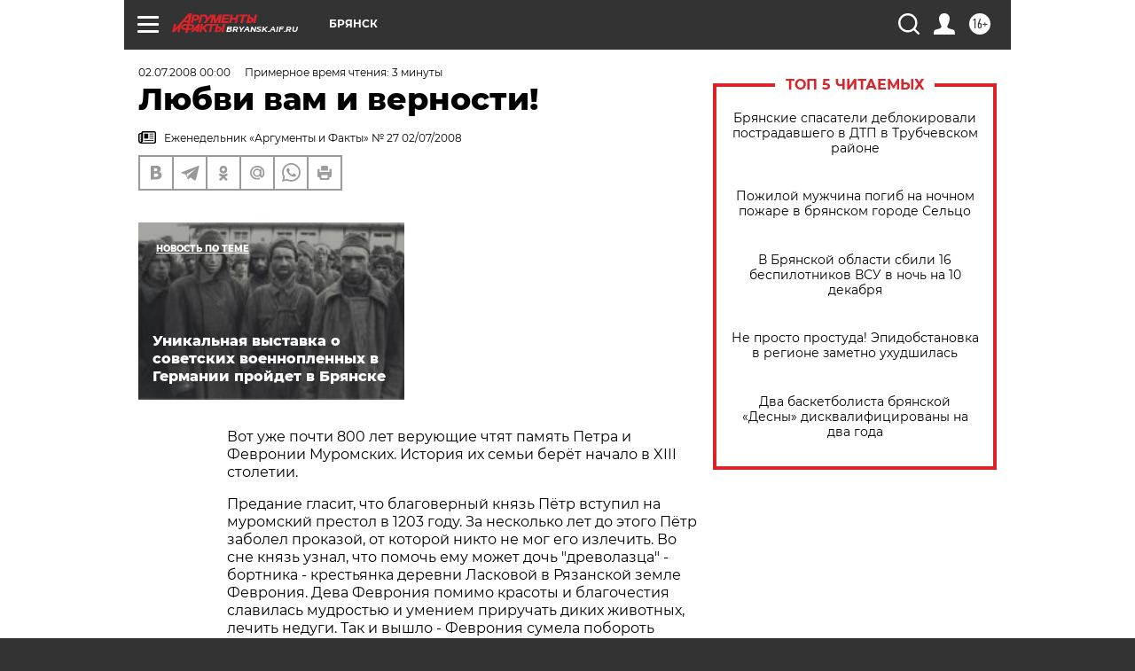

--- FILE ---
content_type: text/html; charset=UTF-8
request_url: https://bryansk.aif.ru/archive/1769613
body_size: 27218
content:
<!DOCTYPE html>
<!--[if IE 8]><html class="ie8"> <![endif]-->
<!--[if gt IE 8]><!--><html lang="ru"> <!--<![endif]-->
<head>
    <!-- created_at 10-12-2025 21:55:33 -->
    <script>
        window.isIndexPage = 0;
        window.isMobileBrowser = 0;
        window.disableSidebarCut = 1;
        window.bannerDebugMode = 0;
    </script>

                
                                    <meta http-equiv="Content-Type" content="text/html; charset=utf-8" >
<meta name="format-detection" content="telephone=no" >
<meta name="viewport" content="width=device-width, user-scalable=no, initial-scale=1.0, maximum-scale=1.0, minimum-scale=1.0" >
<meta http-equiv="X-UA-Compatible" content="IE=edge,chrome=1" >
<meta name="HandheldFriendly" content="true" >
<meta name="format-detection" content="telephone=no" >
<meta name="theme-color" content="#ffffff" >
<meta name="description" content="8 июля Брянская область, как и вся Россия, отметит День семьи, любви и верности." >
<meta name="keywords" content="" >
<meta name="article:published_time" content="2008-07-02T00:00:00+0400" >
<meta property="og:title" content="Любви вам и верности!" >
<meta property="og:description" content="8 июля Брянская область, как и вся Россия, отметит День семьи, любви и верности." >
<meta property="og:type" content="article" >
<meta property="og:image" content="https://bryansk.aif.ru/img/regions_og_image/bryansk.jpg" >
<meta property="og:url" content="https://bryansk.aif.ru/archive/1769613" >
<meta property="og:site_name" content="AiF" >
<meta property="twitter:card" content="summary_large_image" >
<meta property="twitter:site" content="@aifonline" >
<meta property="twitter:title" content="Любви вам и верности!" >
<meta property="twitter:description" content="8 июля Брянская область, как и вся Россия, отметит День семьи, любви и верности." >
<meta property="twitter:creator" content="@aifonline" >
<meta property="twitter:domain" content="https://bryansk.aif.ru/archive/1769613" >
<meta name="facebook-domain-verification" content="jiqbwww7rrqnwzjkizob7wrpmgmwq3" >
        <title>Любви вам и верности! | АиФ Брянск</title>    <link rel="shortcut icon" type="image/x-icon" href="/favicon.ico" />
    <link rel="icon" type="image/svg+xml" href="/favicon.svg">
    
    <link rel="preload" href="/redesign2018/fonts/montserrat-v15-latin-ext_latin_cyrillic-ext_cyrillic-regular.woff2" as="font" type="font/woff2" crossorigin>
    <link rel="preload" href="/redesign2018/fonts/montserrat-v15-latin-ext_latin_cyrillic-ext_cyrillic-italic.woff2" as="font" type="font/woff2" crossorigin>
    <link rel="preload" href="/redesign2018/fonts/montserrat-v15-latin-ext_latin_cyrillic-ext_cyrillic-700.woff2" as="font" type="font/woff2" crossorigin>
    <link rel="preload" href="/redesign2018/fonts/montserrat-v15-latin-ext_latin_cyrillic-ext_cyrillic-700italic.woff2" as="font" type="font/woff2" crossorigin>
    <link rel="preload" href="/redesign2018/fonts/montserrat-v15-latin-ext_latin_cyrillic-ext_cyrillic-800.woff2" as="font" type="font/woff2" crossorigin>
    <link href="https://bryansk.aif.ru/amp/archive/1769613" rel="amphtml" >
<link href="https://bryansk.aif.ru/archive/1769613" rel="canonical" >
<link href="https://bryansk.aif.ru/redesign2018/css/style.css?b08" media="all" rel="stylesheet" type="text/css" >
<link href="https://bryansk.aif.ru/img/icon/apple_touch_icon_57x57.png?b08" rel="apple-touch-icon" sizes="57x57" >
<link href="https://bryansk.aif.ru/img/icon/apple_touch_icon_114x114.png?b08" rel="apple-touch-icon" sizes="114x114" >
<link href="https://bryansk.aif.ru/img/icon/apple_touch_icon_72x72.png?b08" rel="apple-touch-icon" sizes="72x72" >
<link href="https://bryansk.aif.ru/img/icon/apple_touch_icon_144x144.png?b08" rel="apple-touch-icon" sizes="144x144" >
<link href="https://bryansk.aif.ru/img/icon/apple-touch-icon.png?b08" rel="apple-touch-icon" sizes="180x180" >
<link href="https://bryansk.aif.ru/img/icon/favicon-32x32.png?b08" rel="icon" type="image/png" sizes="32x32" >
<link href="https://bryansk.aif.ru/img/icon/favicon-16x16.png?b08" rel="icon" type="image/png" sizes="16x16" >
<link href="https://bryansk.aif.ru/img/manifest.json?b08" rel="manifest" >
<link href="https://bryansk.aif.ru/img/safari-pinned-tab.svg?b08" rel="mask-icon" color="#d55b5b" >
<link href="https://ads.betweendigital.com" rel="preconnect" crossorigin="" >
        <script type="text/javascript">
    //<!--
    var isRedesignPage = true;    //-->
</script>
<script type="text/javascript" src="https://bryansk.aif.ru/js/output/jquery.min.js?b08"></script>
<script type="text/javascript" src="https://bryansk.aif.ru/js/output/header_scripts.js?b08"></script>
<script type="text/javascript">
    //<!--
    var _sf_startpt=(new Date()).getTime()    //-->
</script>
<script type="application/ld+json">
    {"@context":"https:\/\/schema.org","@type":"BreadcrumbList","itemListElement":[{"@type":"ListItem","position":1,"name":"\u0410\u0440\u0433\u0443\u043c\u0435\u043d\u0442\u044b \u0438 \u0424\u0430\u043a\u0442\u044b","item":"https:\/\/bryansk.aif.ru\/"},{"@type":"ListItem","position":2,"name":"\u0410\u0440\u0445\u0438\u0432","item":"https:\/\/bryansk.aif.ru\/archive"},{"@type":"ListItem","position":3,"name":"\u041b\u044e\u0431\u0432\u0438 \u0432\u0430\u043c \u0438 \u0432\u0435\u0440\u043d\u043e\u0441\u0442\u0438!","item":"https:\/\/bryansk.aif.ru\/archive\/1769613"}]}</script>
<script type="application/ld+json">
    {"@context":"https:\/\/schema.org","@type":"Article","mainEntityOfPage":{"@type":"WebPage","@id":"https:\/\/bryansk.aif.ru\/archive\/1769613"},"headline":"\u041b\u044e\u0431\u0432\u0438 \u0432\u0430\u043c \u0438 \u0432\u0435\u0440\u043d\u043e\u0441\u0442\u0438!","articleBody":"\r\n\r\n\u0412\u043e\u0442 \u0443\u0436\u0435 \u043f\u043e\u0447\u0442\u0438 800 \u043b\u0435\u0442 \u0432\u0435\u0440\u0443\u044e\u0449\u0438\u0435 \u0447\u0442\u044f\u0442 \u043f\u0430\u043c\u044f\u0442\u044c \u041f\u0435\u0442\u0440\u0430 \u0438 \u0424\u0435\u0432\u0440\u043e\u043d\u0438\u0438 \u041c\u0443\u0440\u043e\u043c\u0441\u043a\u0438\u0445. \u0418\u0441\u0442\u043e\u0440\u0438\u044f \u0438\u0445 \u0441\u0435\u043c\u044c\u0438 \u0431\u0435\u0440\u0451\u0442 \u043d\u0430\u0447\u0430\u043b\u043e \u0432 XIII \u0441\u0442\u043e\u043b\u0435\u0442\u0438\u0438.\r\n\r\n\r\n\u041f\u0440\u0435\u0434\u0430\u043d\u0438\u0435 \u0433\u043b\u0430\u0441\u0438\u0442, \u0447\u0442\u043e \u0431\u043b\u0430\u0433\u043e\u0432\u0435\u0440\u043d\u044b\u0439 \u043a\u043d\u044f\u0437\u044c \u041f\u0451\u0442\u0440 \u0432\u0441\u0442\u0443\u043f\u0438\u043b \u043d\u0430 \u043c\u0443\u0440\u043e\u043c\u0441\u043a\u0438\u0439 \u043f\u0440\u0435\u0441\u0442\u043e\u043b \u0432 1203 \u0433\u043e\u0434\u0443. \u0417\u0430 \u043d\u0435\u0441\u043a\u043e\u043b\u044c\u043a\u043e \u043b\u0435\u0442 \u0434\u043e \u044d\u0442\u043e\u0433\u043e \u041f\u0451\u0442\u0440 \u0437\u0430\u0431\u043e\u043b\u0435\u043b \u043f\u0440\u043e\u043a\u0430\u0437\u043e\u0439, \u043e\u0442 \u043a\u043e\u0442\u043e\u0440\u043e\u0439 \u043d\u0438\u043a\u0442\u043e \u043d\u0435 \u043c\u043e\u0433 \u0435\u0433\u043e \u0438\u0437\u043b\u0435\u0447\u0438\u0442\u044c. \u0412\u043e \u0441\u043d\u0435 \u043a\u043d\u044f\u0437\u044c \u0443\u0437\u043d\u0430\u043b, \u0447\u0442\u043e \u043f\u043e\u043c\u043e\u0447\u044c \u0435\u043c\u0443 \u043c\u043e\u0436\u0435\u0442 \u0434\u043e\u0447\u044c \"\u0434\u0440\u0435\u0432\u043e\u043b\u0430\u0437\u0446\u0430\" - \u0431\u043e\u0440\u0442\u043d\u0438\u043a\u0430 - \u043a\u0440\u0435\u0441\u0442\u044c\u044f\u043d\u043a\u0430 \u0434\u0435\u0440\u0435\u0432\u043d\u0438 \u041b\u0430\u0441\u043a\u043e\u0432\u043e\u0439 \u0432 \u0420\u044f\u0437\u0430\u043d\u0441\u043a\u043e\u0439 \u0437\u0435\u043c\u043b\u0435 \u0424\u0435\u0432\u0440\u043e\u043d\u0438\u044f. \u0414\u0435\u0432\u0430 \u0424\u0435\u0432\u0440\u043e\u043d\u0438\u044f \u043f\u043e\u043c\u0438\u043c\u043e \u043a\u0440\u0430\u0441\u043e\u0442\u044b \u0438 \u0431\u043b\u0430\u0433\u043e\u0447\u0435\u0441\u0442\u0438\u044f \u0441\u043b\u0430\u0432\u0438\u043b\u0430\u0441\u044c \u043c\u0443\u0434\u0440\u043e\u0441\u0442\u044c\u044e \u0438 \u0443\u043c\u0435\u043d\u0438\u0435\u043c \u043f\u0440\u0438\u0440\u0443\u0447\u0430\u0442\u044c \u0434\u0438\u043a\u0438\u0445 \u0436\u0438\u0432\u043e\u0442\u043d\u044b\u0445, \u043b\u0435\u0447\u0438\u0442\u044c \u043d\u0435\u0434\u0443\u0433\u0438. \u0422\u0430\u043a \u0438 \u0432\u044b\u0448\u043b\u043e - \u0424\u0435\u0432\u0440\u043e\u043d\u0438\u044f \u0441\u0443\u043c\u0435\u043b\u0430 \u043f\u043e\u0431\u043e\u0440\u043e\u0442\u044c \u0431\u043e\u043b\u0435\u0437\u043d\u044c, \u0438 \u0432 \u0431\u043b\u0430\u0433\u043e\u0434\u0430\u0440\u043d\u043e\u0441\u0442\u044c \u041f\u0451\u0442\u0440 \u0432\u0437\u044f\u043b \u0435\u0451 \u0432 \u0436\u0451\u043d\u044b.\r\n\r\n\r\n\u041e\u0434\u043d\u0430\u043a\u043e \u0431\u043e\u044f\u0440\u0435 \u043d\u0435 \u043f\u0440\u0438\u0437\u043d\u0430\u043b\u0438 \u0432 \u0424\u0435\u0432\u0440\u043e\u043d\u0438\u0438 \u043a\u043d\u044f\u0433\u0438\u043d\u0438 \u0438 \u043f\u043e\u0442\u0440\u0435\u0431\u043e\u0432\u0430\u043b\u0438 \u043e\u0442 \u043a\u043d\u044f\u0437\u044f \u043e\u0442\u043a\u0430\u0437\u0430\u0442\u044c\u0441\u044f \u043e\u0442 \u043d\u0435\u0451: \"\u0418\u043b\u0438 \u043e\u0442\u043f\u0443\u0441\u0442\u0438 \u0436\u0435\u043d\u0443, \u043a\u043e\u0442\u043e\u0440\u0430\u044f \u0441\u0432\u043e\u0438\u043c \u043f\u0440\u043e\u0438\u0441\u0445\u043e\u0436\u0434\u0435\u043d\u0438\u0435\u043c \u043e\u0441\u043a\u043e\u0440\u0431\u043b\u044f\u0435\u0442 \u0437\u043d\u0430\u0442\u043d\u044b\u0445 \u0431\u0430\u0440\u044b\u043d\u044c, \u0438\u043b\u0438 \u043e\u0441\u0442\u0430\u0432\u044c \u041c\u0443\u0440\u043e\u043c\". \u0422\u043e\u0433\u0434\u0430 \u041f\u0451\u0442\u0440 \u0438 \u0424\u0435\u0432\u0440\u043e\u043d\u0438\u044f \u043f\u043e\u043a\u0438\u043d\u0443\u043b\u0438 \u0433\u043e\u0440\u043e\u0434 \u0438 \u0437\u0430\u0436\u0438\u043b\u0438 \u0436\u0438\u0437\u043d\u044c\u044e \u043f\u0440\u043e\u0441\u0442\u044b\u0445 \u043b\u044e\u0434\u0435\u0439 - \u0431\u0435\u0437 \u043f\u043e\u0447\u0435\u0441\u0442\u0435\u0439 \u0438 \u0431\u043e\u0433\u0430\u0442\u0441\u0442\u0432\u0430, \u0440\u0430\u0434\u0443\u044f\u0441\u044c \u0431\u043e\u0436\u044c\u0435\u0439 \u043f\u043e\u043c\u043e\u0449\u0438.\r\n\r\n\r\n\u0410 \u0432 \u041c\u0443\u0440\u043e\u043c\u0435 \u0442\u0435\u043c \u0432\u0440\u0435\u043c\u0435\u043d\u0435\u043c \u0440\u0430\u0437\u0433\u043e\u0440\u0435\u043b\u0430\u0441\u044c \u0441\u043c\u0443\u0442\u0430. \u0411\u043e\u044f\u0440\u0435 \u0441\u043e\u0431\u0440\u0430\u043b\u0438 \u0441\u043e\u0432\u0435\u0442, \u043d\u0430 \u043a\u043e\u0442\u043e\u0440\u043e\u043c \u043f\u043e\u0440\u0435\u0448\u0438\u043b\u0438 \u0437\u0432\u0430\u0442\u044c \u041f\u0435\u0442\u0440\u0430 \u043e\u0431\u0440\u0430\u0442\u043d\u043e - \u043a\u043d\u044f\u0436\u0438\u0442\u044c \u043f\u043e \u0441\u043e\u0432\u0435\u0441\u0442\u0438 \u0438 \u0441\u043f\u0440\u0430\u0432\u0435\u0434\u043b\u0438\u0432\u043e\u0441\u0442\u0438. \u041a\u043d\u044f\u0437\u044c \u0438 \u043a\u043d\u044f\u0433\u0438\u043d\u044f \u0432\u0435\u0440\u043d\u0443\u043b\u0438\u0441\u044c, \u0438 \u0424\u0435\u0432\u0440\u043e\u043d\u0438\u044f \u0441\u0443\u043c\u0435\u043b\u0430 \u0437\u0430\u0441\u043b\u0443\u0436\u0438\u0442\u044c \u043b\u044e\u0431\u043e\u0432\u044c \u0433\u043e\u0440\u043e\u0436\u0430\u043d.\r\n\r\n\r\n\u0412 \u043f\u0440\u0435\u043a\u043b\u043e\u043d\u043d\u044b\u0445 \u043b\u0435\u0442\u0430\u0445 \u041f\u0451\u0442\u0440 \u0438 \u0424\u0435\u0432\u0440\u043e\u043d\u0438\u044f \u043f\u0440\u0438\u043d\u044f\u043b\u0438 \u043c\u043e\u043d\u0430\u0448\u0435\u0441\u043a\u0438\u0439 \u043f\u043e\u0441\u0442\u0440\u0438\u0433 \u0432 \u0440\u0430\u0437\u043d\u044b\u0445 \u043c\u043e\u043d\u0430\u0441\u0442\u044b\u0440\u044f\u0445 \u0441 \u0438\u043c\u0435\u043d\u0430\u043c\u0438 \u0414\u0430\u0432\u0438\u0434 \u0438 \u0415\u0432\u0444\u0440\u043e\u0441\u0438\u043d\u0438\u044f, \u043e\u043d\u0438 \u043c\u043e\u043b\u0438\u043b\u0438 \u0431\u043e\u0433\u0430, \u0447\u0442\u043e\u0431\u044b \u0443\u043c\u0435\u0440\u0435\u0442\u044c \u0432 \u043e\u0434\u0438\u043d \u0434\u0435\u043d\u044c, \u0438 \u0437\u0430\u0432\u0435\u0449\u0430\u043b\u0438 \u0442\u0435\u043b\u0430 \u0438\u0445 \u043f\u043e\u043b\u043e\u0436\u0438\u0442\u044c \u0432 \u043e\u0434\u043d\u043e\u043c \u0433\u0440\u043e\u0431\u0443. \u0421\u043a\u043e\u043d\u0447\u0430\u043b\u0438\u0441\u044c \u043e\u043d\u0438 \u0432 \u043e\u0434\u0438\u043d \u0434\u0435\u043d\u044c \u0438 \u0447\u0430\u0441 - 25 \u0438\u044e\u043d\u044f (\u043f\u043e \u043d\u043e\u0432\u043e\u043c\u0443 \u0441\u0442\u0438\u043b\u044e - 8 \u0438\u044e\u043b\u044f) 1228 \u0433\u043e\u0434\u0430.\r\n\r\n\r\n\u0421\u043e\u0447\u0442\u044f \u043f\u043e\u0433\u0440\u0435\u0431\u0435\u043d\u0438\u0435 \u0432 \u043e\u0434\u043d\u043e\u043c \u0433\u0440\u043e\u0431\u0435 \u043d\u0435\u0441\u043e\u0432\u043c\u0435\u0441\u0442\u0438\u043c\u044b\u043c \u0441 \u043c\u043e\u043d\u0430\u0448\u0435\u0441\u043a\u0438\u043c \u0437\u0432\u0430\u043d\u0438\u0435\u043c, \u0438\u0445 \u0442\u0435\u043b\u0430 \u043f\u043e\u043b\u043e\u0436\u0438\u043b\u0438 \u0432 \u0440\u0430\u0437\u043d\u044b\u0445 \u043e\u0431\u0438\u0442\u0435\u043b\u044f\u0445, \u043d\u043e \u043d\u0430 \u0441\u043b\u0435\u0434\u0443\u044e\u0449\u0438\u0439 \u0434\u0435\u043d\u044c \u041f\u0451\u0442\u0440 \u0438 \u0424\u0435\u0432\u0440\u043e\u043d\u0438\u044f \u0432\u043d\u043e\u0432\u044c \u043e\u043a\u0430\u0437\u0430\u043b\u0438\u0441\u044c \u0432\u043c\u0435\u0441\u0442\u0435. \u041f\u043e\u0433\u0440\u0435\u0431\u0435\u043d\u044b \u0441\u0432\u044f\u0442\u044b\u0435 \u0441\u0443\u043f\u0440\u0443\u0433\u0438 \u0432 \u0441\u043e\u0431\u043e\u0440\u043d\u043e\u0439 \u0446\u0435\u0440\u043a\u0432\u0438 \u0433. \u041c\u0443\u0440\u043e\u043c\u0430 \u0432 \u0447\u0435\u0441\u0442\u044c \u0420\u043e\u0436\u0434\u0435\u0441\u0442\u0432\u0430 \u041f\u0440\u0435\u0441\u0432\u044f\u0442\u043e\u0439 \u0411\u043e\u0433\u043e\u0440\u043e\u0434\u0438\u0446\u044b, \u0432\u043e\u0437\u0432\u0435\u0434\u0451\u043d\u043d\u043e\u0439 \u043d\u0430\u0434 \u0438\u0445 \u043c\u043e\u0449\u0430\u043c\u0438 \u043f\u043e \u043e\u0431\u0435\u0442\u0443 \u0418\u043e\u0430\u043d\u043d\u043e\u043c \u0413\u0440\u043e\u0437\u043d\u044b\u043c \u0432 1553 \u0433\u043e\u0434\u0443, \u043d\u044b\u043d\u0435 \u043e\u043d\u0438 \u043f\u043e\u0447\u0438\u0432\u0430\u044e\u0442 \u0432 \u0445\u0440\u0430\u043c\u0435 \u0421\u0432\u044f\u0442\u043e\u0439 \u0422\u0440\u043e\u0438\u0446\u044b \u0421\u0432\u044f\u0442\u043e-\u0422\u0440\u043e\u0438\u0446\u043a\u043e\u0433\u043e \u043c\u043e\u043d\u0430\u0441\u0442\u044b\u0440\u044f \u0432 \u041c\u0443\u0440\u043e\u043c\u0435.\r\n\r\n\r\n\u0412 \u0447\u0435\u0441\u0442\u044c \u043f\u043e\u043a\u0440\u043e\u0432\u0438\u0442\u0435\u043b\u0435\u0439 \u0441\u0435\u043c\u044c\u0438 \u0438 \u0431\u0440\u0430\u043a\u0430 \u041f\u0435\u0442\u0440\u0430 \u0438 \u0424\u0435\u0432\u0440\u043e\u043d\u0438\u0438 \u0436\u0438\u0442\u0435\u043b\u0438 \u041c\u0443\u0440\u043e\u043c\u0430 \u043f\u0440\u0435\u0434\u043b\u043e\u0436\u0438\u043b\u0438 \u043e\u0442\u043c\u0435\u0447\u0430\u0442\u044c \u043f\u0440\u0430\u0437\u0434\u043d\u0438\u043a \u043d\u0430 \u0432\u0441\u0435\u0440\u043e\u0441\u0441\u0438\u0439\u0441\u043a\u043e\u043c \u0443\u0440\u043e\u0432\u043d\u0435. \u042d\u0442\u0443 \u0438\u0434\u0435\u044e \u043f\u043e\u0434\u0434\u0435\u0440\u0436\u0430\u043b\u0430 \u0441\u0443\u043f\u0440\u0443\u0433\u0430 \u043f\u0440\u0435\u0437\u0438\u0434\u0435\u043d\u0442\u0430 \u0421\u0432\u0435\u0442\u043b\u0430\u043d\u0430 \u041c\u0435\u0434\u0432\u0435\u0434\u0435\u0432\u0430. \u041d\u0435 \u043e\u0441\u0442\u0430\u043b\u0430\u0441\u044c \u0432 \u0441\u0442\u043e\u0440\u043e\u043d\u0435 \u043e\u0442 \u0431\u043b\u0430\u0433\u043e\u0433\u043e \u043d\u0430\u0447\u0438\u043d\u0430\u043d\u0438\u044f \u0438 \u0411\u0440\u044f\u043d\u0441\u043a\u0430\u044f \u043e\u0431\u043b\u0430\u0441\u0442\u044c, \u043f\u043e\u0434\u0433\u043e\u0442\u043e\u0432\u0438\u0432 \u043a \u0414\u043d\u044e \u0441\u0435\u043c\u044c\u0438, \u043b\u044e\u0431\u0432\u0438 \u0438 \u0432\u0435\u0440\u043d\u043e\u0441\u0442\u0438 \u043f\u0440\u0430\u0437\u0434\u043d\u0438\u0447\u043d\u044b\u0435 \u043c\u0435\u0440\u043e\u043f\u0440\u0438\u044f\u0442\u0438\u044f, \u043a\u043e\u0442\u043e\u0440\u044b\u0435 \u043f\u0440\u043e\u0439\u0434\u0443\u0442 \u0432\u043e \u0432\u0441\u0435\u0445 \u0440\u0430\u0439\u043e\u043d\u0430\u0445.\r\n\u0421\u043c\u043e\u0442\u0440\u0438\u0442\u0435 \u0442\u0430\u043a\u0436\u0435:\r\n\r\n    \u00ab\u0410\u0440\u0442-\u043a\u043b\u0430\u0441\u0441\u00bb \u043f\u0440\u0438\u0432\u0435\u0437\u0435\u0442 \u0432 \u0411\u0440\u044f\u043d\u0441\u043a \u00ab\u0412\u0435\u0442\u0435\u0440 \u043f\u0435\u0440\u0435\u043c\u0435\u043d\u00bb&nbsp;&rarr;\r\n    \u041f\u0430\u043c\u044f\u0442\u043d\u0438\u043a \u041f\u0435\u0442\u0440\u0443 \u0438 \u0424\u0435\u0432\u0440\u043e\u043d\u0438\u0438 \u043f\u043e\u044f\u0432\u0438\u043b\u0441\u044f \u0432 \u0421\u0443\u0440\u0430\u0436\u0435&nbsp;&rarr;\r\n    \u0412\u043d\u0438\u043c\u0430\u043d\u0438\u0435: \u0440\u0430\u043a!&nbsp;&rarr;\r\n ...","author":[{"@type":"Organization","name":"\u0410\u0440\u0433\u0443\u043c\u0435\u043d\u0442\u044b \u0438 \u0424\u0430\u043a\u0442\u044b","url":"https:\/\/aif.ru\/"}],"keywords":["\u0410\u0440\u0445\u0438\u0432"],"datePublished":"2008-07-02T00:00:00+04:00","dateModified":"2021-03-10T09:53:45+03:00","interactionStatistic":[{"@type":"InteractionCounter","interactionType":"http:\/\/schema.org\/CommentAction","userInteractionCount":0}]}</script>
<script type="text/javascript" src="https://yastatic.net/s3/passport-sdk/autofill/v1/sdk-suggest-with-polyfills-latest.js?b08"></script>
<script type="text/javascript">
    //<!--
    window.YandexAuthParams = {"oauthQueryParams":{"client_id":"b104434ccf5a4638bdfe8a9101264f3c","response_type":"code","redirect_uri":"https:\/\/aif.ru\/oauth\/yandex\/callback"},"tokenPageOrigin":"https:\/\/aif.ru"};    //-->
</script>
<script type="text/javascript">
    //<!--
    function AdFox_getWindowSize() {
    var winWidth,winHeight;
	if( typeof( window.innerWidth ) == 'number' ) {
		//Non-IE
		winWidth = window.innerWidth;
		winHeight = window.innerHeight;
	} else if( document.documentElement && ( document.documentElement.clientWidth || document.documentElement.clientHeight ) ) {
		//IE 6+ in 'standards compliant mode'
		winWidth = document.documentElement.clientWidth;
		winHeight = document.documentElement.clientHeight;
	} else if( document.body && ( document.body.clientWidth || document.body.clientHeight ) ) {
		//IE 4 compatible
		winWidth = document.body.clientWidth;
		winHeight = document.body.clientHeight;
	}
	return {"width":winWidth, "height":winHeight};
}//END function AdFox_getWindowSize

function AdFox_getElementPosition(elemId){
    var elem;
    
    if (document.getElementById) {
		elem = document.getElementById(elemId);
	}
	else if (document.layers) {
		elem = document.elemId;
	}
	else if (document.all) {
		elem = document.all.elemId;
	}
    var w = elem.offsetWidth;
    var h = elem.offsetHeight;	
    var l = 0;
    var t = 0;
	
    while (elem)
    {
        l += elem.offsetLeft;
        t += elem.offsetTop;
        elem = elem.offsetParent;
    }

    return {"left":l, "top":t, "width":w, "height":h};
} //END function AdFox_getElementPosition

function AdFox_getBodyScrollTop(){
	return self.pageYOffset || (document.documentElement && document.documentElement.scrollTop) || (document.body && document.body.scrollTop);
} //END function AdFox_getBodyScrollTop

function AdFox_getBodyScrollLeft(){
	return self.pageXOffset || (document.documentElement && document.documentElement.scrollLeft) || (document.body && document.body.scrollLeft);
}//END function AdFox_getBodyScrollLeft

function AdFox_Scroll(elemId,elemSrc){
   var winPos = AdFox_getWindowSize();
   var winWidth = winPos.width;
   var winHeight = winPos.height;
   var scrollY = AdFox_getBodyScrollTop();
   var scrollX =  AdFox_getBodyScrollLeft();
   var divId = 'AdFox_banner_'+elemId;
   var ltwhPos = AdFox_getElementPosition(divId);
   var lPos = ltwhPos.left;
   var tPos = ltwhPos.top;

   if(scrollY+winHeight+5 >= tPos && scrollX+winWidth+5 >= lPos){
      AdFox_getCodeScript(1,elemId,elemSrc);
	  }else{
	     setTimeout('AdFox_Scroll('+elemId+',"'+elemSrc+'");',100);
	  }
}//End function AdFox_Scroll    //-->
</script>
<script type="text/javascript">
    //<!--
    function AdFox_SetLayerVis(spritename,state){
   document.getElementById(spritename).style.visibility=state;
}

function AdFox_Open(AF_id){
   AdFox_SetLayerVis('AdFox_DivBaseFlash_'+AF_id, "hidden");
   AdFox_SetLayerVis('AdFox_DivOverFlash_'+AF_id, "visible");
}

function AdFox_Close(AF_id){
   AdFox_SetLayerVis('AdFox_DivOverFlash_'+AF_id, "hidden");
   AdFox_SetLayerVis('AdFox_DivBaseFlash_'+AF_id, "visible");
}

function AdFox_getCodeScript(AF_n,AF_id,AF_src){
   var AF_doc;
   if(AF_n<10){
      try{
	     if(document.all && !window.opera){
		    AF_doc = window.frames['AdFox_iframe_'+AF_id].document;
			}else if(document.getElementById){
			         AF_doc = document.getElementById('AdFox_iframe_'+AF_id).contentDocument;
					 }
		 }catch(e){}
    if(AF_doc){
	   AF_doc.write('<scr'+'ipt type="text/javascript" src="'+AF_src+'"><\/scr'+'ipt>');
	   }else{
	      setTimeout('AdFox_getCodeScript('+(++AF_n)+','+AF_id+',"'+AF_src+'");', 100);
		  }
		  }
}

function adfoxSdvigContent(banID, flashWidth, flashHeight){
	var obj = document.getElementById('adfoxBanner'+banID).style;
	if (flashWidth == '100%') obj.width = flashWidth;
	    else obj.width = flashWidth + "px";
	if (flashHeight == '100%') obj.height = flashHeight;
	    else obj.height = flashHeight + "px";
}

function adfoxVisibilityFlash(banName, flashWidth, flashHeight){
    	var obj = document.getElementById(banName).style;
	if (flashWidth == '100%') obj.width = flashWidth;
	    else obj.width = flashWidth + "px";
	if (flashHeight == '100%') obj.height = flashHeight;
	    else obj.height = flashHeight + "px";
}

function adfoxStart(banID, FirShowFlNum, constVisFlashFir, sdvigContent, flash1Width, flash1Height, flash2Width, flash2Height){
	if (FirShowFlNum == 1) adfoxVisibilityFlash('adfoxFlash1'+banID, flash1Width, flash1Height);
	    else if (FirShowFlNum == 2) {
		    adfoxVisibilityFlash('adfoxFlash2'+banID, flash2Width, flash2Height);
	        if (constVisFlashFir == 'yes') adfoxVisibilityFlash('adfoxFlash1'+banID, flash1Width, flash1Height);
		    if (sdvigContent == 'yes') adfoxSdvigContent(banID, flash2Width, flash2Height);
		        else adfoxSdvigContent(banID, flash1Width, flash1Height);
	}
}

function adfoxOpen(banID, constVisFlashFir, sdvigContent, flash2Width, flash2Height){
	var aEventOpenClose = new Image();
	var obj = document.getElementById("aEventOpen"+banID);
	if (obj) aEventOpenClose.src =  obj.title+'&rand='+Math.random()*1000000+'&prb='+Math.random()*1000000;
	adfoxVisibilityFlash('adfoxFlash2'+banID, flash2Width, flash2Height);
	if (constVisFlashFir != 'yes') adfoxVisibilityFlash('adfoxFlash1'+banID, 1, 1);
	if (sdvigContent == 'yes') adfoxSdvigContent(banID, flash2Width, flash2Height);
}


function adfoxClose(banID, constVisFlashFir, sdvigContent, flash1Width, flash1Height){
	var aEventOpenClose = new Image();
	var obj = document.getElementById("aEventClose"+banID);
	if (obj) aEventOpenClose.src =  obj.title+'&rand='+Math.random()*1000000+'&prb='+Math.random()*1000000;
	adfoxVisibilityFlash('adfoxFlash2'+banID, 1, 1);
	if (constVisFlashFir != 'yes') adfoxVisibilityFlash('adfoxFlash1'+banID, flash1Width, flash1Height);
	if (sdvigContent == 'yes') adfoxSdvigContent(banID, flash1Width, flash1Height);
}    //-->
</script>
<script type="text/javascript" async="true" src="https://yandex.ru/ads/system/header-bidding.js?b08"></script>
<script type="text/javascript" src="https://ad.mail.ru/static/sync-loader.js?b08"></script>
<script type="text/javascript" async="true" src="https://cdn.skcrtxr.com/roxot-wrapper/js/roxot-manager.js?pid=42c21743-edce-4460-a03e-02dbaef8f162"></script>
<script type="text/javascript" src="https://cdn-rtb.sape.ru/js/uids.js?b08"></script>
<script type="text/javascript">
    //<!--
        var adfoxBiddersMap = {
    "betweenDigital": "816043",
 "mediasniper": "2218745",
    "myTarget": "810102",
 "buzzoola": "1096246",
 "adfox_roden-media": "3373170",
    "videonow": "2966090", 
 "adfox_adsmart": "1463295",
  "Gnezdo": "3123512",
    "roxot": "3196121",
 "astralab": "2486209",
  "getintent": "3186204",
 "sape": "2758269",
 "adwile": "2733112",
 "hybrid": "2809332"
};
var syncid = window.rb_sync.id;
	  var biddersCpmAdjustmentMap = {
      'adfox_adsmart': 0.6,
	  'Gnezdo': 0.8,
	  'adwile': 0.8
  };

if (window.innerWidth >= 1024) {
var adUnits = [{
        "code": "adfox_153825256063495017",
  "sizes": [[300, 600], [240,400]],
        "bids": [{
                "bidder": "betweenDigital",
                "params": {
                    "placementId": "3235886"
                }
            },{
                "bidder": "myTarget",
                "params": {
                    "placementId": "555209",
"sendTargetRef": "true",
"additional": {
"fpid": syncid
}			
                }
            },{
                "bidder": "hybrid",
                "params": {
                    "placementId": "6582bbf77bc72f59c8b22f65"
                }
            },{
                "bidder": "buzzoola",
                "params": {
                    "placementId": "1252803"
                }
            },{
                "bidder": "videonow",
                "params": {
                    "placementId": "8503533"
                }
            },{
                    "bidder": "adfox_adsmart",
                    "params": {
						p1: 'cqguf',
						p2: 'hhro'
					}
            },{
                    "bidder": "roxot",
                    "params": {
						placementId: '2027d57b-1cff-4693-9a3c-7fe57b3bcd1f',
						sendTargetRef: true
					}
            },{
                    "bidder": "mediasniper",
                    "params": {
						"placementId": "4417"
					}
            },{
                    "bidder": "Gnezdo",
                    "params": {
						"placementId": "354318"
					}
            },{
                    "bidder": "getintent",
                    "params": {
						"placementId": "215_V_aif.ru_D_Top_300x600"
					}
            },{
                    "bidder": "adfox_roden-media",
                    "params": {
						p1: "dilmj",
						p2: "emwl"
					}
            },{
                    "bidder": "astralab",
                    "params": {
						"placementId": "642ad3a28528b410c4990932"
					}
            }
        ]
    },{
        "code": "adfox_150719646019463024",
		"sizes": [[640,480], [640,360]],
        "bids": [{
                "bidder": "adfox_adsmart",
                    "params": {
						p1: 'cmqsb',
						p2: 'ul'
					}
            },{
                "bidder": "sape",
                "params": {
                    "placementId": "872427",
					additional: {
                       sapeFpUids: window.sapeRrbFpUids || []
                   }				
                }
            },{
                "bidder": "roxot",
                "params": {
                    placementId: '2b61dd56-9c9f-4c45-a5f5-98dd5234b8a1',
					sendTargetRef: true
                }
            },{
                "bidder": "getintent",
                "params": {
                    "placementId": "215_V_aif.ru_D_AfterArticle_640х480"
                }
            }
        ]
    },{
        "code": "adfox_149010055036832877",
		"sizes": [[970,250]],
		"bids": [{
                    "bidder": "adfox_roden-media",
                    "params": {
						p1: 'dilmi',
						p2: 'hfln'
					}
            },{
                    "bidder": "buzzoola",
                    "params": {
						"placementId": "1252804"
					}
            },{
                    "bidder": "getintent",
                    "params": {
						"placementId": "215_V_aif.ru_D_Billboard_970x250"
					}
            },{
                "bidder": "astralab",
                "params": {
                    "placementId": "67bf071f4e6965fa7b30fea3"
                }
            },{
                    "bidder": "hybrid",
                    "params": {
						"placementId": "6582bbf77bc72f59c8b22f66"
					}
            },{
                    "bidder": "myTarget",
                    "params": {
						"placementId": "1462991",
"sendTargetRef": "true",
"additional": {
"fpid": syncid
}			
					}
            }			           
        ]        
    },{
        "code": "adfox_149874332414246474",
		"sizes": [[640,360], [300,250], [640,480]],
		"codeType": "combo",
		"bids": [{
                "bidder": "mediasniper",
                "params": {
                    "placementId": "4419"
                }
            },{
                "bidder": "buzzoola",
                "params": {
                    "placementId": "1220692"
                }
            },{
                "bidder": "astralab",
                "params": {
                    "placementId": "66fd25eab13381b469ae4b39"
                }
            },
			{
                    "bidder": "betweenDigital",
                    "params": {
						"placementId": "4502825"
					}
            }
			           
        ]        
    },{
        "code": "adfox_149848658878716687",
		"sizes": [[300,600], [240,400]],
        "bids": [{
                "bidder": "betweenDigital",
                "params": {
                    "placementId": "3377360"
                }
            },{
                "bidder": "roxot",
                "params": {
                    placementId: 'fdaba944-bdaa-4c63-9dd3-af12fc6afbf8',
					sendTargetRef: true
                }
            },{
                "bidder": "sape",
                "params": {
                    "placementId": "872425",
					additional: {
                       sapeFpUids: window.sapeRrbFpUids || []
                   }
                }
            },{
                "bidder": "adwile",
                "params": {
                    "placementId": "27990"
                }
            }
        ]        
    }
],
	syncPixels = [{
    bidder: 'hybrid',
    pixels: [
    "https://www.tns-counter.ru/V13a****idsh_ad/ru/CP1251/tmsec=idsh_dis/",
    "https://www.tns-counter.ru/V13a****idsh_vid/ru/CP1251/tmsec=idsh_aifru-hbrdis/",
    "https://mc.yandex.ru/watch/66716692?page-url=aifru%3Futm_source=dis_hybrid_default%26utm_medium=%26utm_campaign=%26utm_content=%26utm_term=&page-ref="+window.location.href
]
  }
  ];
} else if (window.innerWidth < 1024) {
var adUnits = [{
        "code": "adfox_14987283079885683",
		"sizes": [[300,250], [300,240]],
        "bids": [{
                "bidder": "betweenDigital",
                "params": {
                    "placementId": "2492448"
                }
            },{
                "bidder": "myTarget",
                "params": {
                    "placementId": "226830",
"sendTargetRef": "true",
"additional": {
"fpid": syncid
}			
                }
            },{
                "bidder": "hybrid",
                "params": {
                    "placementId": "6582bbf77bc72f59c8b22f64"
                }
            },{
                "bidder": "mediasniper",
                "params": {
                    "placementId": "4418"
                }
            },{
                "bidder": "buzzoola",
                "params": {
                    "placementId": "563787"
                }
            },{
                "bidder": "roxot",
                "params": {
                    placementId: '20bce8ad-3a5e-435a-964f-47be17e201cf',
					sendTargetRef: true
                }
            },{
                "bidder": "videonow",
                "params": {
                    "placementId": "2577490"
                }
            },{
                "bidder": "adfox_adsmart",
                    "params": {
						p1: 'cqmbg',
						p2: 'ul'
					}
            },{
                    "bidder": "Gnezdo",
                    "params": {
						"placementId": "354316"
					}
            },{
                    "bidder": "getintent",
                    "params": {
						"placementId": "215_V_aif.ru_M_Top_300x250"
					}
            },{
                    "bidder": "adfox_roden-media",
                    "params": {
						p1: "dilmx",
						p2: "hbts"
					}
            },{
                "bidder": "astralab",
                "params": {
                    "placementId": "642ad47d8528b410c4990933"
                }
            }			
        ]        
    },{
        "code": "adfox_153545578261291257",
		"bids": [{
                    "bidder": "sape",
                    "params": {
						"placementId": "872426",
					additional: {
                       sapeFpUids: window.sapeRrbFpUids || []
                   }
					}
            },{
                    "bidder": "roxot",
                    "params": {
						placementId: 'eb2ebb9c-1e7e-4c80-bef7-1e93debf197c',
						sendTargetRef: true
					}
            }
			           
        ]        
    },{
        "code": "adfox_165346609120174064",
		"sizes": [[320,100]],
		"bids": [            
            		{
                    "bidder": "buzzoola",
                    "params": {
						"placementId": "1252806"
					}
            },{
                    "bidder": "getintent",
                    "params": {
						"placementId": "215_V_aif.ru_M_FloorAd_320x100"
					}
            }
			           
        ]        
    },{
        "code": "adfox_155956315896226671",
		"bids": [            
            		{
                    "bidder": "buzzoola",
                    "params": {
						"placementId": "1252805"
					}
            },{
                    "bidder": "sape",
                    "params": {
						"placementId": "887956",
					additional: {
                       sapeFpUids: window.sapeRrbFpUids || []
                   }
					}
            },{
                    "bidder": "myTarget",
                    "params": {
						"placementId": "821424",
"sendTargetRef": "true",
"additional": {
"fpid": syncid
}			
					}
            }
			           
        ]        
    },{
        "code": "adfox_149874332414246474",
		"sizes": [[640,360], [300,250], [640,480]],
		"codeType": "combo",
		"bids": [{
                "bidder": "adfox_roden-media",
                "params": {
					p1: 'dilmk',
					p2: 'hfiu'
				}
            },{
                "bidder": "mediasniper",
                "params": {
                    "placementId": "4419"
                }
            },{
                "bidder": "roxot",
                "params": {
                    placementId: 'ba25b33d-cd61-4c90-8035-ea7d66f011c6',
					sendTargetRef: true
                }
            },{
                "bidder": "adwile",
                "params": {
                    "placementId": "27991"
                }
            },{
                    "bidder": "Gnezdo",
                    "params": {
						"placementId": "354317"
					}
            },{
                    "bidder": "getintent",
                    "params": {
						"placementId": "215_V_aif.ru_M_Comboblock_300x250"
					}
            },{
                    "bidder": "astralab",
                    "params": {
						"placementId": "66fd260fb13381b469ae4b3f"
					}
            },{
                    "bidder": "betweenDigital",
                    "params": {
						"placementId": "4502825"
					}
            }
			]        
    }
],
	syncPixels = [
  {
    bidder: 'hybrid',
    pixels: [
    "https://www.tns-counter.ru/V13a****idsh_ad/ru/CP1251/tmsec=idsh_mob/",
    "https://www.tns-counter.ru/V13a****idsh_vid/ru/CP1251/tmsec=idsh_aifru-hbrmob/",
    "https://mc.yandex.ru/watch/66716692?page-url=aifru%3Futm_source=mob_hybrid_default%26utm_medium=%26utm_campaign=%26utm_content=%26utm_term=&page-ref="+window.location.href
]
  }
  ];
}
var userTimeout = 1500;
window.YaHeaderBiddingSettings = {
    biddersMap: adfoxBiddersMap,
	biddersCpmAdjustmentMap: biddersCpmAdjustmentMap,
    adUnits: adUnits,
    timeout: userTimeout,
    syncPixels: syncPixels	
};    //-->
</script>
<script type="text/javascript">
    //<!--
    window.yaContextCb = window.yaContextCb || []    //-->
</script>
<script type="text/javascript" async="true" src="https://yandex.ru/ads/system/context.js?b08"></script>
<script type="text/javascript">
    //<!--
    window.EventObserver = {
    observers: {},

    subscribe: function (name, fn) {
        if (!this.observers.hasOwnProperty(name)) {
            this.observers[name] = [];
        }
        this.observers[name].push(fn)
    },
    
    unsubscribe: function (name, fn) {
        if (!this.observers.hasOwnProperty(name)) {
            return;
        }
        this.observers[name] = this.observers[name].filter(function (subscriber) {
            return subscriber !== fn
        })
    },
    
    broadcast: function (name, data) {
        if (!this.observers.hasOwnProperty(name)) {
            return;
        }
        this.observers[name].forEach(function (subscriber) {
            return subscriber(data)
        })
    }
};    //-->
</script>    
    <script>
  var adcm_config ={
    id:1064,
    platformId: 64,
    init: function () {
      window.adcm.call();
    }
  };
</script>
<script src="https://tag.digitaltarget.ru/adcm.js" async></script>    <meta name="zen-verification" content="6JNqlWTeCZE5sQAvyDhKBnlKMrgaVhJRa8UQAQ8NvAeBMCHuXP9xwDE4XdVaakb6" />    <link rel="stylesheet" type="text/css" media="print" href="https://bryansk.aif.ru/redesign2018/css/print.css?b08" />
    <base href=""/>
</head><body class="region__bryansk ">
<div class="overlay"></div>
<!-- Rating@Mail.ru counter -->
<script type="text/javascript">
var _tmr = window._tmr || (window._tmr = []);
_tmr.push({id: "59428", type: "pageView", start: (new Date()).getTime()});
(function (d, w, id) {
  if (d.getElementById(id)) return;
  var ts = d.createElement("script"); ts.type = "text/javascript"; ts.async = true; ts.id = id;
  ts.src = "https://top-fwz1.mail.ru/js/code.js";
  var f = function () {var s = d.getElementsByTagName("script")[0]; s.parentNode.insertBefore(ts, s);};
  if (w.opera == "[object Opera]") { d.addEventListener("DOMContentLoaded", f, false); } else { f(); }
})(document, window, "topmailru-code");
</script><noscript><div>
<img src="https://top-fwz1.mail.ru/counter?id=59428;js=na" style="border:0;position:absolute;left:-9999px;" alt="Top.Mail.Ru" />
</div></noscript>
<!-- //Rating@Mail.ru counter -->



<div class="container white_bg" id="container">
    
        <noindex><div class="adv_content bp__body_first adwrapper"><div class="banner_params hide" data-params="{&quot;id&quot;:5465,&quot;num&quot;:1,&quot;place&quot;:&quot;body_first&quot;}"></div>
<!--AdFox START-->
<!--aif_direct-->
<!--Площадка: AIF_fullscreen/catfish / * / *-->
<!--Тип баннера: CatFish-->
<!--Расположение: <верх страницы>-->
<div id="adfox_155956532411722131"></div>
<script>
window.yaContextCb.push(()=>{
    Ya.adfoxCode.create({
      ownerId: 249933,
        containerId: 'adfox_155956532411722131',
type: 'fullscreen',
platform: 'desktop',
        params: {
            pp: 'g',
            ps: 'didj',
            p2: 'gkue',
            puid1: ''
        }
    });
});
</script></div></noindex>
        
        <!--баннер над шапкой--->
                <div class="banner_box">
            <div class="main_banner">
                <noindex><div class="adv_content bp__header no_portr cont_center adwrapper no_mob"><div class="banner_params hide" data-params="{&quot;id&quot;:1500,&quot;num&quot;:1,&quot;place&quot;:&quot;header&quot;}"></div>
<center data-slot="1500">

<!--AdFox START-->
<!--aif_direct-->
<!--Площадка: AIF.ru / * / *-->
<!--Тип баннера: Background-->
<!--Расположение: <верх страницы>-->
<div id="adfox_149010055036832877"></div>
<script>
window.yaContextCb.push(()=>{
    Ya.adfoxCode.create({
      ownerId: 249933,
        containerId: 'adfox_149010055036832877',
        params: {
            pp: 'g',
            ps: 'chxs',
            p2: 'fmis'
          
        }
    });
});
</script>

<script>
$(document).ready(function() {
$('#container').addClass('total_branb_no_top');
 });
</script>
<style>
body > a[style] {position:fixed !important;}
</style> 
  


</center></div></noindex>            </div>
        </div>
                <!--//баннер  над шапкой--->

    <script>
	currentUser = new User();
</script>

<header class="header">
    <div class="count_box_nodisplay">
    <div class="couter_block"><!--LiveInternet counter-->
<script type="text/javascript"><!--
document.write("<img src='https://counter.yadro.ru//hit;AIF?r"+escape(document.referrer)+((typeof(screen)=="undefined")?"":";s"+screen.width+"*"+screen.height+"*"+(screen.colorDepth?screen.colorDepth:screen.pixelDepth))+";u"+escape(document.URL)+";h"+escape(document.title.substring(0,80))+";"+Math.random()+"' width=1 height=1 alt=''>");
//--></script><!--/LiveInternet--></div></div>    <div class="topline">
    <a href="#" class="burger openCloser">
        <div class="burger__wrapper">
            <span class="burger__line"></span>
            <span class="burger__line"></span>
            <span class="burger__line"></span>
        </div>
    </a>

    
    <a href="/" class="logo_box">
                <img width="96" height="22" src="https://bryansk.aif.ru/redesign2018/img/logo.svg?b08" alt="Аргументы и Факты">
        <div class="region_url">
            bryansk.aif.ru        </div>
            </a>
    <div itemscope itemtype="http://schema.org/Organization" class="schema_org">
        <img itemprop="logo" src="https://bryansk.aif.ru/redesign2018/img/logo.svg?b08" />
        <a itemprop="url" href="/"></a>
        <meta itemprop="name" content="АО «Аргументы и Факты»" />
        <div itemprop="address" itemscope itemtype="http://schema.org/PostalAddress">
            <meta itemprop="postalCode" content="101000" />
            <meta itemprop="addressLocality" content="Москва" />
            <meta itemprop="streetAddress" content="ул. Мясницкая, д. 42"/>
            <meta itemprop="addressCountry" content="RU"/>
            <a itemprop="telephone" href="tel:+74956465757">+7 (495) 646 57 57</a>
        </div>
    </div>
    <div class="age16 age16_topline">16+</div>
    <a href="#" class="region regionOpenCloser">
        <img width="19" height="25" src="https://bryansk.aif.ru/redesign2018/img/location.svg?b08"><span>Брянск</span>
    </a>
    <div class="topline__slot">
         <noindex><div class="adv_content bp__header_in_topline adwrapper"><div class="banner_params hide" data-params="{&quot;id&quot;:6014,&quot;num&quot;:1,&quot;place&quot;:&quot;header_in_topline&quot;}"></div>
<!--AdFox START-->
<!--aif_direct-->
<!--Площадка: AiF_pixel / Все страницы / 1x1-->
<!--Категория: <не задана>-->
<!--Баннер: <не задана>-->
<!--Тип баннера: 1x1-->
<div id="adfox_175031790948991857"></div>
<script>
    window.yaContextCb.push(()=>{
        Ya.adfoxCode.create({
            ownerId: 249933,
            containerId: 'adfox_175031790948991857',
            params: {
                p1: 'bziow',
                p2: 'frfe',
                pfc: 'hjfgr',
                pfb: 'bgzeze',
                puid1: ''
            }
        })
    })
</script>
</div></noindex>    </div>

    <!--a class="topline__hashtag" href="https://aif.ru/health/coronavirus/?utm_medium=header&utm_content=covid&utm_source=aif">#остаемсядома</a-->
    <div class="auth_user_status_js">
        <a href="#" class="user auth_link_login_js auth_open_js"><img width="24" height="24" src="https://bryansk.aif.ru/redesign2018/img/user_ico.svg?b08"></a>
        <a href="/profile" class="user auth_link_profile_js" style="display: none"><img width="24" height="24" src="https://bryansk.aif.ru/redesign2018/img/user_ico.svg?b08"></a>
    </div>
    <div class="search_box">
        <a href="#" class="search_ico searchOpener">
            <img width="24" height="24" src="https://bryansk.aif.ru/redesign2018/img/search_ico.svg?b08">
        </a>
        <div class="search_input">
            <form action="/search" id="search_form1">
                <input type="text" name="text" maxlength="50"/>
            </form>
        </div>
    </div>
</div>

<div class="fixed_menu topline">
    <div class="cont_center">
        <a href="#" class="burger openCloser">
            <div class="burger__wrapper">
                <span class="burger__line"></span>
                <span class="burger__line"></span>
                <span class="burger__line"></span>
            </div>
        </a>
        <a href="/" class="logo_box">
                        <img width="96" height="22" src="https://bryansk.aif.ru/redesign2018/img/logo.svg?b08" alt="Аргументы и Факты">
            <div class="region_url">
                bryansk.aif.ru            </div>
                    </a>
        <div class="age16 age16_topline">16+</div>
        <a href="/" class="region regionOpenCloser">
            <img width="19" height="25" src="https://bryansk.aif.ru/redesign2018/img/location.svg?b08">
            <span>Брянск</span>
        </a>
        <div class="topline__slot">
            <noindex><div class="adv_content bp__header_in_topline adwrapper"><div class="banner_params hide" data-params="{&quot;id&quot;:6014,&quot;num&quot;:1,&quot;place&quot;:&quot;header_in_topline&quot;}"></div>
<!--AdFox START-->
<!--aif_direct-->
<!--Площадка: AiF_pixel / Все страницы / 1x1-->
<!--Категория: <не задана>-->
<!--Баннер: <не задана>-->
<!--Тип баннера: 1x1-->
<div id="adfox_175031790948991857"></div>
<script>
    window.yaContextCb.push(()=>{
        Ya.adfoxCode.create({
            ownerId: 249933,
            containerId: 'adfox_175031790948991857',
            params: {
                p1: 'bziow',
                p2: 'frfe',
                pfc: 'hjfgr',
                pfb: 'bgzeze',
                puid1: ''
            }
        })
    })
</script>
</div></noindex>        </div>

        <!--a class="topline__hashtag" href="https://aif.ru/health/coronavirus/?utm_medium=header&utm_content=covid&utm_source=aif">#остаемсядома</a-->
        <div class="auth_user_status_js">
            <a href="#" class="user auth_link_login_js auth_open_js"><img width="24" height="24" src="https://bryansk.aif.ru/redesign2018/img/user_ico.svg?b08"></a>
            <a href="/profile" class="user auth_link_profile_js" style="display: none"><img width="24" height="24" src="https://bryansk.aif.ru/redesign2018/img/user_ico.svg?b08"></a>
        </div>
        <div class="search_box">
            <a href="#" class="search_ico searchOpener">
                <img width="24" height="24" src="https://bryansk.aif.ru/redesign2018/img/search_ico.svg?b08">
            </a>
            <div class="search_input">
                <form action="/search">
                    <input type="text" name="text" maxlength="50" >
                </form>
            </div>
        </div>
    </div>
</div>    <div class="regions_box">
    <nav class="cont_center">
        <ul class="regions">
            <li><a href="https://aif.ru?from_menu=1">ФЕДЕРАЛЬНЫЙ</a></li>
            <li><a href="https://spb.aif.ru">САНКТ-ПЕТЕРБУРГ</a></li>

            
                                    <li><a href="https://adigea.aif.ru">Адыгея</a></li>
                
            
                                    <li><a href="https://arh.aif.ru">Архангельск</a></li>
                
            
                
            
                
            
                                    <li><a href="https://astrakhan.aif.ru">Астрахань</a></li>
                
            
                                    <li><a href="https://altai.aif.ru">Барнаул</a></li>
                
            
                                    <li><a href="https://aif.by">Беларусь</a></li>
                
            
                                    <li><a href="https://bel.aif.ru">Белгород</a></li>
                
            
                
            
                                    <li><a href="https://bryansk.aif.ru">Брянск</a></li>
                
            
                                    <li><a href="https://bur.aif.ru">Бурятия</a></li>
                
            
                                    <li><a href="https://vl.aif.ru">Владивосток</a></li>
                
            
                                    <li><a href="https://vlad.aif.ru">Владимир</a></li>
                
            
                                    <li><a href="https://vlg.aif.ru">Волгоград</a></li>
                
            
                                    <li><a href="https://vologda.aif.ru">Вологда</a></li>
                
            
                                    <li><a href="https://vrn.aif.ru">Воронеж</a></li>
                
            
                
            
                                    <li><a href="https://dag.aif.ru">Дагестан</a></li>
                
            
                
            
                                    <li><a href="https://ivanovo.aif.ru">Иваново</a></li>
                
            
                                    <li><a href="https://irk.aif.ru">Иркутск</a></li>
                
            
                                    <li><a href="https://kazan.aif.ru">Казань</a></li>
                
            
                                    <li><a href="https://kzaif.kz">Казахстан</a></li>
                
            
                
            
                                    <li><a href="https://klg.aif.ru">Калининград</a></li>
                
            
                
            
                                    <li><a href="https://kaluga.aif.ru">Калуга</a></li>
                
            
                                    <li><a href="https://kamchatka.aif.ru">Камчатка</a></li>
                
            
                
            
                                    <li><a href="https://karel.aif.ru">Карелия</a></li>
                
            
                                    <li><a href="https://kirov.aif.ru">Киров</a></li>
                
            
                                    <li><a href="https://komi.aif.ru">Коми</a></li>
                
            
                                    <li><a href="https://kostroma.aif.ru">Кострома</a></li>
                
            
                                    <li><a href="https://kuban.aif.ru">Краснодар</a></li>
                
            
                                    <li><a href="https://krsk.aif.ru">Красноярск</a></li>
                
            
                                    <li><a href="https://krym.aif.ru">Крым</a></li>
                
            
                                    <li><a href="https://kuzbass.aif.ru">Кузбасс</a></li>
                
            
                
            
                
            
                                    <li><a href="https://aif.kg">Кыргызстан</a></li>
                
            
                                    <li><a href="https://mar.aif.ru">Марий Эл</a></li>
                
            
                                    <li><a href="https://saransk.aif.ru">Мордовия</a></li>
                
            
                                    <li><a href="https://murmansk.aif.ru">Мурманск</a></li>
                
            
                
            
                                    <li><a href="https://nn.aif.ru">Нижний Новгород</a></li>
                
            
                                    <li><a href="https://nsk.aif.ru">Новосибирск</a></li>
                
            
                
            
                                    <li><a href="https://omsk.aif.ru">Омск</a></li>
                
            
                                    <li><a href="https://oren.aif.ru">Оренбург</a></li>
                
            
                                    <li><a href="https://penza.aif.ru">Пенза</a></li>
                
            
                                    <li><a href="https://perm.aif.ru">Пермь</a></li>
                
            
                                    <li><a href="https://pskov.aif.ru">Псков</a></li>
                
            
                                    <li><a href="https://rostov.aif.ru">Ростов-на-Дону</a></li>
                
            
                                    <li><a href="https://rzn.aif.ru">Рязань</a></li>
                
            
                                    <li><a href="https://samara.aif.ru">Самара</a></li>
                
            
                
            
                                    <li><a href="https://saratov.aif.ru">Саратов</a></li>
                
            
                                    <li><a href="https://sakhalin.aif.ru">Сахалин</a></li>
                
            
                
            
                                    <li><a href="https://smol.aif.ru">Смоленск</a></li>
                
            
                
            
                                    <li><a href="https://stav.aif.ru">Ставрополь</a></li>
                
            
                
            
                                    <li><a href="https://tver.aif.ru">Тверь</a></li>
                
            
                                    <li><a href="https://tlt.aif.ru">Тольятти</a></li>
                
            
                                    <li><a href="https://tomsk.aif.ru">Томск</a></li>
                
            
                                    <li><a href="https://tula.aif.ru">Тула</a></li>
                
            
                                    <li><a href="https://tmn.aif.ru">Тюмень</a></li>
                
            
                                    <li><a href="https://udm.aif.ru">Удмуртия</a></li>
                
            
                
            
                                    <li><a href="https://ul.aif.ru">Ульяновск</a></li>
                
            
                                    <li><a href="https://ural.aif.ru">Урал</a></li>
                
            
                                    <li><a href="https://ufa.aif.ru">Уфа</a></li>
                
            
                
            
                
            
                                    <li><a href="https://hab.aif.ru">Хабаровск</a></li>
                
            
                
            
                                    <li><a href="https://chv.aif.ru">Чебоксары</a></li>
                
            
                                    <li><a href="https://chel.aif.ru">Челябинск</a></li>
                
            
                                    <li><a href="https://chr.aif.ru">Черноземье</a></li>
                
            
                                    <li><a href="https://chita.aif.ru">Чита</a></li>
                
            
                                    <li><a href="https://ugra.aif.ru">Югра</a></li>
                
            
                                    <li><a href="https://yakutia.aif.ru">Якутия</a></li>
                
            
                                    <li><a href="https://yamal.aif.ru">Ямал</a></li>
                
            
                                    <li><a href="https://yar.aif.ru">Ярославль</a></li>
                
                    </ul>
    </nav>
</div>    <div class="top_menu_box">
    <div class="cont_center">
        <nav class="top_menu main_menu_wrapper_js">
                            <ul class="main_menu main_menu_js" id="rubrics">
                                    <li  class="menuItem top_level_item_js">

        <span  title="Спецпроекты">Спецпроекты</span>
    
            <div class="subrubrics_box submenu_js">
            <ul>
                                                            <li  class="menuItem">

        <a  href="http://dobroe.aif.ru/" title="АиФ. Доброе сердце" id="custommenu-7038">АиФ. Доброе сердце</a>
    
    </li>                                                                                <li  class="menuItem">

        <a  href="http://warletters.aif.ru/" title="Письма на фронт" id="custommenu-7695">Письма на фронт</a>
    
    </li>                                                                                <li  class="menuItem">

        <a  href="https://aif.ru/static/1965080" title="Детская книга войны" id="custommenu-7761">Детская книга войны</a>
    
    </li>                                                                                <li  class="menuItem">

        <a  href="https://aif.ru/special" title="Все спецпроекты" id="custommenu-7823">Все спецпроекты</a>
    
    </li>                                                </ul>
        </div>
    </li>                                                <li  class="menuItem top_level_item_js">

        <a  href="https://bryansk.aif.ru/news" title="НОВОСТИ" id="custommenu-10251">НОВОСТИ</a>
    
    </li>                                                <li  class="menuItem top_level_item_js">

        <a  href="https://bryansk.aif.ru/edu" title="ОБРАЗОВАНИЕ" id="custommenu-10316">ОБРАЗОВАНИЕ</a>
    
    </li>                                                <li  class="menuItem top_level_item_js">

        <a  href="https://bryansk.aif.ru/incidents" title="ПРОИСШЕСТВИЯ" id="custommenu-7053">ПРОИСШЕСТВИЯ</a>
    
            <div class="subrubrics_box submenu_js">
            <ul>
                                                            <li  data-rubric_id="4554" class="menuItem">

        <a  href="/incidents/details" title="События" id="custommenu-7082">События</a>
    
    </li>                                                                                <li  data-rubric_id="4556" class="menuItem">

        <a  href="/incidents/fire" title="Пожар" id="custommenu-7084">Пожар</a>
    
    </li>                                                                                <li  data-rubric_id="4555" class="menuItem">

        <a  href="/incidents/crash" title="ДТП" id="custommenu-7083">ДТП</a>
    
    </li>                                                                                <li  data-rubric_id="4557" class="menuItem">

        <a  href="/incidents/scene" title="Криминал" id="custommenu-7085">Криминал</a>
    
    </li>                                                </ul>
        </div>
    </li>                                                <li  class="menuItem top_level_item_js">

        <a  href="https://bryansk.aif.ru/politic" title="ПОЛИТИКА" id="custommenu-7045">ПОЛИТИКА</a>
    
            <div class="subrubrics_box submenu_js">
            <ul>
                                                            <li  data-rubric_id="4527" class="menuItem">

        <a  href="/politic/gover" title="Власть" id="custommenu-7068">Власть</a>
    
    </li>                                                                                <li  data-rubric_id="4528" class="menuItem">

        <a  href="/politic/person" title="Персона" id="custommenu-7069">Персона</a>
    
    </li>                                                </ul>
        </div>
    </li>                                                <li  class="menuItem top_level_item_js">

        <a  href="https://bryansk.aif.ru/society" title="ОБЩЕСТВО" id="custommenu-7044">ОБЩЕСТВО</a>
    
            <div class="subrubrics_box submenu_js">
            <ul>
                                                            <li  data-rubric_id="4523" class="menuItem">

        <a  href="/society/details" title="События" id="custommenu-7067">События</a>
    
    </li>                                                                                <li  data-rubric_id="4525" class="menuItem">

        <a  href="/society/family" title="Семья" id="custommenu-7080">Семья</a>
    
    </li>                                                                                <li  data-rubric_id="4524" class="menuItem">

        <a  href="/society/jkh" title="ЖКХ" id="custommenu-7079">ЖКХ</a>
    
    </li>                                                                                <li  data-rubric_id="4741" class="menuItem">

        <a  href="/society/education" title="Образование" id="custommenu-7318">Образование</a>
    
    </li>                                                </ul>
        </div>
    </li>                                                <li  data-rubric_id="4543" class="menuItem top_level_item_js">

        <a  href="/money" title="ДЕНЬГИ" id="custommenu-7049">ДЕНЬГИ</a>
    
    </li>                                                <li  class="menuItem top_level_item_js">

        <a  href="https://bryansk.aif.ru/culture" title="КУЛЬТУРА" id="custommenu-7046">КУЛЬТУРА</a>
    
    </li>                                                                    <li  class="menuItem top_level_item_js">

        <a  href="https://bryansk.aif.ru/sport" title="СПОРТ" id="custommenu-7048">СПОРТ</a>
    
            <div class="subrubrics_box submenu_js">
            <ul>
                                                            <li  data-rubric_id="4540" class="menuItem">

        <a  href="/sport/persona" title="Люди" id="custommenu-7073">Люди</a>
    
    </li>                                                                                <li  data-rubric_id="4541" class="menuItem">

        <a  href="/sport/details" title="События" id="custommenu-7074">События</a>
    
    </li>                                                                                <li  data-rubric_id="4542" class="menuItem">

        <a  href="/sport/football" title="Футбол" id="custommenu-7081">Футбол</a>
    
    </li>                                                </ul>
        </div>
    </li>                                                <li  class="menuItem top_level_item_js">

        <a  href="https://bryansk.aif.ru/health" title="ЗДОРОВЬЕ" id="custommenu-7047">ЗДОРОВЬЕ</a>
    
            <div class="subrubrics_box submenu_js">
            <ul>
                                                            <li  data-rubric_id="4538" class="menuItem">

        <a  href="/health/med" title="Медицина" id="custommenu-7072">Медицина</a>
    
    </li>                                                </ul>
        </div>
    </li>                                                <li  data-rubric_id="4574" class="menuItem top_level_item_js">

        <a  href="/dontknows" title="ВОПРОС-ОТВЕТ " id="custommenu-7312">ВОПРОС-ОТВЕТ </a>
    
    </li>                                                <li  data-rubric_id="4740" class="menuItem top_level_item_js">

        <a  href="/company" title="Новости компаний" id="custommenu-7316">Новости компаний</a>
    
    </li>                        </ul>

            <ul id="projects" class="specprojects static_submenu_js"></ul>
            <div class="right_box">
                <div class="fresh_number">
    <h3>Свежий номер</h3>
    <a href="/gazeta/number/58593" class="number_box">
                    <img loading="lazy" src="https://aif-s3.aif.ru/images/043/494/3136b2aac8240497e5b5689458279674.webp" width="91" height="120">
                <div class="text">
            № 41. 08/10/2025 <br /> Брянский выпуск        </div>
    </a>
</div>
<div class="links_box">
    <a href="/gazeta">Издания</a>
</div>
                <div class="sharings_box">
    <span>АиФ в социальных сетях</span>
    <ul class="soc">
                <li>
        <a href="https://vk.com/aif_ru" rel="nofollow" target="_blank">
            <img src="https://aif.ru/redesign2018/img/sharings/vk.svg">
        </a>
    </li>
            <li>
            <a class="rss_button_black" href="/rss/all.php" target="_blank">
                <img src="https://bryansk.aif.ru/redesign2018/img/sharings/waflya.svg?b08" />
            </a>
        </li>
                <li>
        <a href="https://itunes.apple.com/ru/app/argumenty-i-fakty/id333210003?mt=8" rel="nofollow" target="_blank">
            <img src="https://aif.ru/redesign2018/img/sharings/apple.svg">
        </a>
    </li>
        <li>
        <a href="https://play.google.com/store/apps/details?id=ru.mobifactor.aifnews" rel="nofollow" target="_blank">
            <img src="https://aif.ru/redesign2018/img/sharings/androd.svg">
        </a>
    </li>
    </ul>
</div>
            </div>
        </nav>
    </div>
</div></header>            	<div class="content_containers_wrapper_js">
        <div class="content_body  content_container_js">
            <div class="content">
                                <section class="article" itemscope itemtype="https://schema.org/NewsArticle">
    <div class="article_top">

        
        <div class="date">
          
<time itemprop="datePublished" datetime="2008-07-02T00:00 MSD+0400">
<a href="/all/2008-07-02">02.07.2008 00:00</a></time>
<time itemprop="dateModified" datetime="2021-03-10T09:53 MSK+0300"></time>                  </div>

        <div class="authors"></div>

        <div>Примерное время чтения: 3 минуты</div>
        <div class="viewed"><i class="eye"></i> <span>123</span></div>    </div>

    <h1 itemprop="headline">
        Любви вам и верности!    </h1>

    
            <a href="/gazeta/number/27437" class="origins">
    <i class="newspaper"></i>
    <span itemprop="printEdition">Еженедельник «Аргументы и Факты» № 27 02/07/2008</span>
</a>    
        
    

    
    <div class="article_sharings">
    <div class="sharing_item"><a href="https://vk.com/share.php?url=https%3A%2F%2Fbryansk.aif.ru%2Farchive%2F1769613&title=%D0%9B%D1%8E%D0%B1%D0%B2%D0%B8+%D0%B2%D0%B0%D0%BC+%D0%B8+%D0%B2%D0%B5%D1%80%D0%BD%D0%BE%D1%81%D1%82%D0%B8%21&image=&description=8+%D0%B8%D1%8E%D0%BB%D1%8F+%D0%91%D1%80%D1%8F%D0%BD%D1%81%D0%BA%D0%B0%D1%8F+%D0%BE%D0%B1%D0%BB%D0%B0%D1%81%D1%82%D1%8C%2C+%D0%BA%D0%B0%D0%BA+%D0%B8+%D0%B2%D1%81%D1%8F+%D0%A0%D0%BE%D1%81%D1%81%D0%B8%D1%8F%2C+%D0%BE%D1%82%D0%BC%D0%B5%D1%82%D0%B8%D1%82+%D0%94%D0%B5%D0%BD%D1%8C+%D1%81%D0%B5%D0%BC%D1%8C%D0%B8%2C+%D0%BB%D1%8E%D0%B1%D0%B2%D0%B8+%D0%B8+%D0%B2%D0%B5%D1%80%D0%BD%D0%BE%D1%81%D1%82%D0%B8." rel="nofollow" onclick="window.open(this.href, '_blank', 'scrollbars=0, resizable=1, menubar=0, left=100, top=100, width=550, height=440, toolbar=0, status=0');return false"><img src="https://aif.ru/redesign2018/img/sharings/vk_gray.svg" /></a></div>
<div class="sharing_item"><a href="https://t.me/share?url=https%3A%2F%2Fbryansk.aif.ru%2Farchive%2F1769613&text=" rel="nofollow" onclick="window.open(this.href, '_blank', 'scrollbars=0, resizable=1, menubar=0, left=100, top=100, width=550, height=440, toolbar=0, status=0');return false"><img src="https://aif.ru/redesign2018/img/sharings/tg_gray.svg" /></a></div>
<div class="sharing_item"><a href="https://connect.ok.ru/offer?url=https%3A%2F%2Fbryansk.aif.ru%2Farchive%2F1769613&title=%D0%9B%D1%8E%D0%B1%D0%B2%D0%B8+%D0%B2%D0%B0%D0%BC+%D0%B8+%D0%B2%D0%B5%D1%80%D0%BD%D0%BE%D1%81%D1%82%D0%B8%21" rel="nofollow" onclick="window.open(this.href, '_blank', 'scrollbars=0, resizable=1, menubar=0, left=100, top=100, width=550, height=440, toolbar=0, status=0');return false"><img src="https://aif.ru/redesign2018/img/sharings/ok_gray.svg" /></a></div>
<div class="sharing_item"><a href="http://connect.mail.ru/share?url=https%3A%2F%2Fbryansk.aif.ru%2Farchive%2F1769613&title=%D0%9B%D1%8E%D0%B1%D0%B2%D0%B8+%D0%B2%D0%B0%D0%BC+%D0%B8+%D0%B2%D0%B5%D1%80%D0%BD%D0%BE%D1%81%D1%82%D0%B8%21&imageurl=&description=8+%D0%B8%D1%8E%D0%BB%D1%8F+%D0%91%D1%80%D1%8F%D0%BD%D1%81%D0%BA%D0%B0%D1%8F+%D0%BE%D0%B1%D0%BB%D0%B0%D1%81%D1%82%D1%8C%2C+%D0%BA%D0%B0%D0%BA+%D0%B8+%D0%B2%D1%81%D1%8F+%D0%A0%D0%BE%D1%81%D1%81%D0%B8%D1%8F%2C+%D0%BE%D1%82%D0%BC%D0%B5%D1%82%D0%B8%D1%82+%D0%94%D0%B5%D0%BD%D1%8C+%D1%81%D0%B5%D0%BC%D1%8C%D0%B8%2C+%D0%BB%D1%8E%D0%B1%D0%B2%D0%B8+%D0%B8+%D0%B2%D0%B5%D1%80%D0%BD%D0%BE%D1%81%D1%82%D0%B8." rel="nofollow" onclick="window.open(this.href, '_blank', 'scrollbars=0, resizable=1, menubar=0, left=100, top=100, width=550, height=440, toolbar=0, status=0');return false"><img src="https://aif.ru/redesign2018/img/sharings/mail_gray.svg" /></a></div>
<div class="sharing_item"><a href="https://wa.me?text=%D0%9B%D1%8E%D0%B1%D0%B2%D0%B8+%D0%B2%D0%B0%D0%BC+%D0%B8+%D0%B2%D0%B5%D1%80%D0%BD%D0%BE%D1%81%D1%82%D0%B8%21+https%3A%2F%2Fbryansk.aif.ru%2Farchive%2F1769613" rel="nofollow" onclick="window.open(this.href, '_blank', 'scrollbars=0, resizable=1, menubar=0, left=100, top=100, width=550, height=440, toolbar=0, status=0');return false"><img src="https://aif.ru/redesign2018/img/sharings/whatsapp_gray.svg" /></a></div>
        <div class="sharing_item">
            <a href="#" class="top_print_button">
                <img src="https://bryansk.aif.ru/redesign2018/img/sharings/print.svg?b08">
            </a>
        </div>
        </div>

    
        <div itemprop="articleBody" class="article_content io-article-body" >
        
        
        
        <div class="article_text">
            <p class="pptr17antx_1af_widget_r">	<div class="img_inject left_inj size2">
		            <img loading="lazy" src="https://aif-s3.aif.ru/images/011/873/97bd86f89ae57bfb0d70607591d08505.jpg" alt="" />
		        <div class="inj_link_box">
          <div class="inj_name">Новость по теме</div>
            <a href="https://bryansk.aif.ru/afisha/afisha_details/unikalnaya_vystavka_o_sovetskih_voennoplennyh_v_germanii_proydet_v_bryanske?from_inject=1" class="inj_text">
                <span>Уникальная выставка о советских военнопленных в Германии пройдет в Брянске</span>
            </a>
        </div>
	</div>
</p><noindex><div class="adv_content bp__content_text_inject_internal_page"><div id="banner_with_scroll_event_6939c2252049f"><div class="banner_params hide" data-params="{&quot;id&quot;:5158,&quot;num&quot;:1,&quot;place&quot;:&quot;content_text_inject_internal_page&quot;}"></div>





<div id="adfox_149874332414246474"></div>
</div>
<script>
$(function () {
	listenScrollTo(window, '#banner_with_scroll_event_6939c2252049f', function() {
		
window.yaContextCb.push(()=>{
    Ya.adfoxCode.create({       
      ownerId: 249933,
        containerId: 'adfox_149874332414246474',
        params: {
            pp: 'g',
            ps: 'chxs',
            p2: 'fqnc'
        }
    });
});

	});
});
</script></div></noindex>
<p class="firstpara">
Вот уже почти 800 лет верующие чтят память Петра и Февронии Муромских. История их семьи берёт начало в XIII столетии.

<p>
Предание гласит, что благоверный князь Пётр вступил на муромский престол в 1203 году. За несколько лет до этого Пётр заболел проказой, от которой никто не мог его излечить. Во сне князь узнал, что помочь ему может дочь "древолазца" - бортника - крестьянка деревни Ласковой в Рязанской земле Феврония. Дева Феврония помимо красоты и благочестия славилась мудростью и умением приручать диких животных, лечить недуги. Так и вышло - Феврония сумела побороть болезнь, и в благодарность Пётр взял её в жёны.

<p>
Однако бояре не признали в Февронии княгини и потребовали от князя отказаться от неё: "Или отпусти жену, которая своим происхождением оскорбляет знатных барынь, или оставь Муром". Тогда Пётр и Феврония покинули город и зажили жизнью простых людей - без почестей и богатства, радуясь божьей помощи.

<p>
А в Муроме тем временем разгорелась смута. Бояре собрали совет, на котором порешили звать Петра обратно - княжить по совести и справедливости. Князь и княгиня вернулись, и Феврония сумела заслужить любовь горожан.

<p>
В преклонных летах Пётр и Феврония приняли монашеский постриг в разных монастырях с именами Давид и Евфросиния, они молили бога, чтобы умереть в один день, и завещали тела их положить в одном гробу. Скончались они в один день и час - 25 июня (по новому стилю - 8 июля) 1228 года.

<p>
Сочтя погребение в одном гробе несовместимым с монашеским званием, их тела положили в разных обителях, но на следующий день Пётр и Феврония вновь оказались вместе. Погребены святые супруги в соборной церкви г. Мурома в честь Рождества Пресвятой Богородицы, возведённой над их мощами по обету Иоанном Грозным в 1553 году, ныне они почивают в храме Святой Троицы Свято-Троицкого монастыря в Муроме.

<p>
В честь покровителей семьи и брака Петра и Февронии жители Мурома предложили отмечать праздник на всероссийском уровне. Эту идею поддержала супруга президента Светлана Медведева. Не осталась в стороне от благого начинания и Брянская область, подготовив к Дню семьи, любви и верности праздничные мероприятия, которые пройдут во всех районах.
<h2 class="pptr17antx_1af_block_h2">Смотрите также:</h2>
<ul class="pptr17antx_1af_block_ul">
    <li class="pptr17antx_1af_block_li"><a class="pptr17antx_1af_block_a" href="https://bryansk.aif.ru/afisha/art-klass_privezet_v_bryansk_veter_peremen">«Арт-класс» привезет в Брянск «Ветер перемен»</a>&nbsp;&rarr;</li>
    <li class="pptr17antx_1af_block_li"><a class="pptr17antx_1af_block_a" href="https://bryansk.aif.ru/society/details/pamyatnik_petru_i_fevronii_poyavilsya_v_surazhe">Памятник Петру и Февронии появился в Сураже</a>&nbsp;&rarr;</li>
    <li class="pptr17antx_1af_block_li"><a class="pptr17antx_1af_block_a" href="https://bryansk.aif.ru/archive/1768732">Внимание: рак!</a>&nbsp;&rarr;</li>
</ul>        </div>

        
        <noindex><div class="adv_content bp__after_text adwrapper mbottom10"><div class="banner_params hide" data-params="{&quot;id&quot;:5035,&quot;num&quot;:1,&quot;place&quot;:&quot;after_text&quot;}"></div>
<center>

<!--AdFox START-->
<!--aif_direct-->
<!--Площадка: AiF_SlickJump / * / *-->
<!--Тип баннера: Text_under-->
<!--Расположение: <верх страницы>-->
<div id="adfox_155428311752957688"></div>
<script>
    window.yaContextCb.push(()=>{
    Ya.adfoxCode.create({
        ownerId: 249933,
        containerId: 'adfox_155428311752957688',
        params: {
            pp: 'g',
            ps: 'dfnc',
            p2: 'geod',
            puid1: ''
        }
    });
});
</script>
  

  
  



  


</center></div></noindex>
        
        <div class="rating-comments-wrapper">
            <div class="kit_raiting pbottom rate_in_list">
    <div class="raiting-left">Оцените материал</div>
    <div class="int_raiting raiting_int_js no_click_js_form" data-rating="0" data-recipe-type="1" data-recipe-id="1769613">
                <span class="raiting_form_js raiting_form" rel="1">
                    <span class="raiting_form_js raiting_form" rel="2">
                        <span class="raiting_form_js raiting_form" rel="3">
                            <span class="raiting_form_js raiting_form" rel="4">
                                <span class="raiting_form_js raiting_form" rel="5">
                                </span>
                            </span>
                        </span>
                    </span>
                </span>
    </div>
</div>                <script type="text/javascript">
    $(document).ready(function () {
        var commentsWidgetElement = $('.comments_widget_js');
        commentsWidgetElement.commentsWidget();
        $('.content_containers_wrapper_js').on('click', '.show_comments_widget_js', function (e) {
            e.preventDefault();
            commentsWidgetElement.commentsWidget(
                'setContent' ,
                $(this).data('item-id'), $(this).data('item-type')
            );
            commentsWidgetElement.commentsWidget('show');
        });
    });
</script>
        </div>

        
            <div class="socials-bar socials-bar_tg-max">
            <table>
                <tbody>
                <tr>
                    <td class="socials-bar__text-cell"><span>Подписывайтесь на АиФ в</span>&nbsp;&nbsp;<a href="https://max.ru/aif" rel="nofollow" target="_blank"><img src="https://bryansk.aif.ru/img_dop/socials/max.svg?b08" alt="max" /> <span>MAX</span></a>
                    </td>
                </tr>
                </tbody>
            </table>
        </div>

    

                    <div class="tags">
                <a href="https://bryansk.aif.ru/archive"><span itemprop="keywords" class="item-prop-span">Архив</span></a>            </div>
    </div>

    
    
    <div class="overfl">
    <div class="horizontal_sharings">
                                <div class="sharing_item">
                <a href="https://vk.com/share.php?url=https%3A%2F%2Fbryansk.aif.ru%2Farchive%2F1769613&title=%D0%9B%D1%8E%D0%B1%D0%B2%D0%B8+%D0%B2%D0%B0%D0%BC+%D0%B8+%D0%B2%D0%B5%D1%80%D0%BD%D0%BE%D1%81%D1%82%D0%B8%21&image=&description=8+%D0%B8%D1%8E%D0%BB%D1%8F+%D0%91%D1%80%D1%8F%D0%BD%D1%81%D0%BA%D0%B0%D1%8F+%D0%BE%D0%B1%D0%BB%D0%B0%D1%81%D1%82%D1%8C%2C+%D0%BA%D0%B0%D0%BA+%D0%B8+%D0%B2%D1%81%D1%8F+%D0%A0%D0%BE%D1%81%D1%81%D0%B8%D1%8F%2C+%D0%BE%D1%82%D0%BC%D0%B5%D1%82%D0%B8%D1%82+%D0%94%D0%B5%D0%BD%D1%8C+%D1%81%D0%B5%D0%BC%D1%8C%D0%B8%2C+%D0%BB%D1%8E%D0%B1%D0%B2%D0%B8+%D0%B8+%D0%B2%D0%B5%D1%80%D0%BD%D0%BE%D1%81%D1%82%D0%B8." rel="nofollow" onclick="window.open(this.href, '_blank', 'scrollbars=0, resizable=1, menubar=0, left=100, top=100, width=550, height=440, toolbar=0, status=0');return false">
                    <img src="https://aif.ru/redesign2018/img/sharings/vk_gray.svg">
                </a>
            </div>
                                <div class="sharing_item">
                <a href="https://t.me/share?url=https%3A%2F%2Fbryansk.aif.ru%2Farchive%2F1769613&text=" rel="nofollow" onclick="window.open(this.href, '_blank', 'scrollbars=0, resizable=1, menubar=0, left=100, top=100, width=550, height=440, toolbar=0, status=0');return false">
                    <img src="https://aif.ru/redesign2018/img/sharings/tg_gray.svg">
                </a>
            </div>
                                <div class="sharing_item">
                <a href="https://connect.ok.ru/offer?url=https%3A%2F%2Fbryansk.aif.ru%2Farchive%2F1769613&title=%D0%9B%D1%8E%D0%B1%D0%B2%D0%B8+%D0%B2%D0%B0%D0%BC+%D0%B8+%D0%B2%D0%B5%D1%80%D0%BD%D0%BE%D1%81%D1%82%D0%B8%21" rel="nofollow" onclick="window.open(this.href, '_blank', 'scrollbars=0, resizable=1, menubar=0, left=100, top=100, width=550, height=440, toolbar=0, status=0');return false">
                    <img src="https://aif.ru/redesign2018/img/sharings/ok_gray.svg">
                </a>
            </div>
                                <div class="sharing_item">
                <a href="http://connect.mail.ru/share?url=https%3A%2F%2Fbryansk.aif.ru%2Farchive%2F1769613&title=%D0%9B%D1%8E%D0%B1%D0%B2%D0%B8+%D0%B2%D0%B0%D0%BC+%D0%B8+%D0%B2%D0%B5%D1%80%D0%BD%D0%BE%D1%81%D1%82%D0%B8%21&imageurl=&description=8+%D0%B8%D1%8E%D0%BB%D1%8F+%D0%91%D1%80%D1%8F%D0%BD%D1%81%D0%BA%D0%B0%D1%8F+%D0%BE%D0%B1%D0%BB%D0%B0%D1%81%D1%82%D1%8C%2C+%D0%BA%D0%B0%D0%BA+%D0%B8+%D0%B2%D1%81%D1%8F+%D0%A0%D0%BE%D1%81%D1%81%D0%B8%D1%8F%2C+%D0%BE%D1%82%D0%BC%D0%B5%D1%82%D0%B8%D1%82+%D0%94%D0%B5%D0%BD%D1%8C+%D1%81%D0%B5%D0%BC%D1%8C%D0%B8%2C+%D0%BB%D1%8E%D0%B1%D0%B2%D0%B8+%D0%B8+%D0%B2%D0%B5%D1%80%D0%BD%D0%BE%D1%81%D1%82%D0%B8." rel="nofollow" onclick="window.open(this.href, '_blank', 'scrollbars=0, resizable=1, menubar=0, left=100, top=100, width=550, height=440, toolbar=0, status=0');return false">
                    <img src="https://aif.ru/redesign2018/img/sharings/mail_gray.svg">
                </a>
            </div>
                                <div class="sharing_item">
                <a href="https://wa.me?text=%D0%9B%D1%8E%D0%B1%D0%B2%D0%B8+%D0%B2%D0%B0%D0%BC+%D0%B8+%D0%B2%D0%B5%D1%80%D0%BD%D0%BE%D1%81%D1%82%D0%B8%21+https%3A%2F%2Fbryansk.aif.ru%2Farchive%2F1769613" rel="nofollow" onclick="window.open(this.href, '_blank', 'scrollbars=0, resizable=1, menubar=0, left=100, top=100, width=550, height=440, toolbar=0, status=0');return false">
                    <img src="https://aif.ru/redesign2018/img/sharings/whatsapp_gray.svg">
                </a>
            </div>
                <div class="sharing_item">
            <a href="javascript:window.print();">
                <img src="https://bryansk.aif.ru/redesign2018/img/sharings/print.svg?b08">
            </a>
        </div>
        <div class="sharing_item">
            <a href="https://aif.ru/contacts#anchor=error_form">
                <img src="https://bryansk.aif.ru/redesign2018/img/sharings/error_gray.svg?b08">
            </a>
        </div>
    </div>
</div>
    
</section>

<div class="to_next_content_wrap_js">
    <div class="more_btn_outer">
        <a href="#"
           class="more_btn nextMaterial_js to_next_content_js"
        >Следующий материал</a>
    </div>
</div>

<!-- Yandex Native Ads C-A-138129-13 --> 
<div id="yandex_rtb_C-A-138129-13"></div> 
<script>window.yaContextCb.push(()=>{ 
  Ya.Context.AdvManager.renderWidget({ 
    renderTo: 'yandex_rtb_C-A-138129-13', 
    blockId: 'C-A-138129-13' 
  }) 
})</script>
    <section class="interesting">
        <h3>Также вам может быть интересно</h3>
        <ul>
                                            <li>
                    <a href="https://bryansk.aif.ru/archive/1769413">
                                                    <img loading="lazy" src="https://bryansk.aif.ru/redesign2018/img/70x46_no_image_available.png?b08" />
                                                9 мая Президента Медведева удивят брянские лётчики                    </a>
                </li>
                                            <li>
                    <a href="https://bryansk.aif.ru/culture/events/ot_valsa_do_kadrili_v_bryanskom_dramteatre_proshel_gubernskiy_bal">
                                                    <img loading="lazy" src="https://aif-s3.aif.ru/images/010/086/1ca3f5d11785832def97c98bd5dcaa09.jpg"/>
                                                От вальса до кадрили: в Брянском драмтеатре прошел Губернский бал                    </a>
                </li>
                                            <li>
                    <a href="https://bryansk.aif.ru/culture/movie/syn_karena_shahnazarova_snimaet_v_bryanskoy_oblasti_film_rok">
                                                    <img loading="lazy" src="https://aif-s3.aif.ru/images/009/746/d5233184fec6894d98cb5f46eded963c.jpg"/>
                                                Сын Карена Шахназарова снимает в Брянской области фильм «Рок»                    </a>
                </li>
                                            <li>
                    <a href="https://bryansk.aif.ru/archive/1769754">
                                                    <img loading="lazy" src="https://bryansk.aif.ru/redesign2018/img/70x46_no_image_available.png?b08" />
                                                Опалённые войной                    </a>
                </li>
                                            <li>
                    <a href="https://bryansk.aif.ru/archive/1769244">
                                                    <img loading="lazy" src="https://bryansk.aif.ru/redesign2018/img/70x46_no_image_available.png?b08" />
                                                Фантазии от Людмилы Савельевой                    </a>
                </li>
                    </ul>
	</section>



<div class="content_end_js"></div><script src="https://bryansk.aif.ru/resources/front/js/modules/sharecount/aif-shares.jquery.js?t=1?b08"></script>
                            </div>
                            <div class="right_column">
                    <div class="content_sticky_column_js">
                    <noindex><div class="adv_content bp__header300x250 adwrapper mbottom10 topToDown"><div class="banner_params hide" data-params="{&quot;id&quot;:5423,&quot;num&quot;:1,&quot;place&quot;:&quot;header300x250&quot;}"></div>
<center>


<!--AdFox START-->
<!--aif_direct-->
<!--Площадка: AIF.ru / * / *-->
<!--Тип баннера: 240x400/300x250_верх_сетки-->
<!--Расположение: <верх страницы>-->
<div id="adfox_153825256063495017"></div>
<script>
window.yaContextCb.push(()=>{
    Ya.adfoxCode.create({
      ownerId: 249933,
        containerId: 'adfox_153825256063495017',
        params: {
            pp: 'g',
            ps: 'chxs',
            p2: 'fqve',
            puid1: ''
          }
    });
});
</script>

</center></div></noindex>
            <section class="top5">
    <div class="top_decor">
        <div class="red_line"></div>
        <h3>Топ 5 читаемых</h3>
        <div class="red_line"></div>
    </div>
            <ul>
                            <li>
                    <a href="https://bryansk.aif.ru/incidents/bryanskie-spasateli-deblokirovali-postradavshego-v-dtp-v-trubchevskom-rayone">
                        Брянские спасатели деблокировали пострадавшего в ДТП в Трубчевском районе                    </a>
                </li>
                            <li>
                    <a href="https://bryansk.aif.ru/incidents/pozhiloy-muzhchina-pogib-na-nochnom-pozhare-v-bryanskom-gorode-selco">
                        Пожилой мужчина погиб на ночном пожаре в брянском городе Сельцо                    </a>
                </li>
                            <li>
                    <a href="https://bryansk.aif.ru/incidents/v-bryanskoy-oblasti-sbili-16-bespilotnikov-vsu-v-noch-na-10-dekabrya">
                        В Брянской области сбили 16 беспилотников ВСУ в ночь на 10 декабря                    </a>
                </li>
                            <li>
                    <a href="https://bryansk.aif.ru/health/ne-prosto-prostuda-epidobstanovka-v-regione-zametno-uhudshilas">
                        Не просто простуда! Эпидобстановка в регионе заметно ухудшилась                    </a>
                </li>
                            <li>
                    <a href="https://bryansk.aif.ru/sport/dva-basketbolista-bryanskoy-desny-diskvalificirovany-na-dva-goda">
                        Два баскетболиста брянской «Десны» дисквалифицированы на два года                    </a>
                </li>
                    </ul>
    </section>

<div class="tizer">
                        </div>

    <noindex><div class="adv_content bp__right_before_last adwrapper mbottom10"><div class="banner_params hide" data-params="{&quot;id&quot;:3626,&quot;num&quot;:1,&quot;place&quot;:&quot;right_before_last&quot;}"></div>
<!--AdFox START-->
<!--aif_direct-->
<!--Площадка: AIF.ru / * / *-->
<!--Тип баннера: 300x600-->
<!--Расположение: <верх страницы>-->
<div id="adfox_149848658878716687"></div>
<script>
    window.yaContextCb.push(()=>{
    Ya.adfoxCode.create({
        ownerId: 249933,
        containerId: 'adfox_149848658878716687',
        params: {
            pp: 'g',
            ps: 'chxs',
            p2: 'fqki'
        }
    });
});
</script></div></noindex>
<div class="topToDownPoint"></div>
                    </div>
                </div>
                <div class="endTopToDown_js"></div>
                    </div>
    </div>

    
    <div class="cont_center">
            </div>
        <noindex><div class="adv_content bp__before_body adwrapper"><div class="banner_params hide" data-params="{&quot;id&quot;:6022,&quot;num&quot;:1,&quot;place&quot;:&quot;before_body&quot;}"></div>
<!-- Yandex.RTB R-A-46571-46 -->
<script>
window.addEventListener("load", () => {
    const render = (imageId) => {
        return new Promise((resolve, reject) => {
            window.yaContextCb.push(() => {
                Ya.Context.AdvManager.render({
                    "renderTo": imageId,
                    "blockId": "R-A-46571-46",
                    "type": "inImage",
                    "onRender": resolve,
                    "onError": reject,
                    "altCallback": reject
                })
            })
        })
    }
    const renderInImage = (adImagesCounter, images) => {
        if (adImagesCounter <= 0 || !images.length) {
            return
        }
        const image = images.shift()
        image.id = `yandex_rtb_R-A-46571-46-${Math.random().toString(16).slice(2)}`
        if (image.tagName === "IMG" && !image.complete) {
            image.addEventListener("load", () => {
                render(image.id)
                    .then(() => renderInImage(adImagesCounter - 1, images))
                    .catch(() => renderInImage(adImagesCounter, images))
            }, { once: true })
        } else {
            render(image.id)
                .then(() => renderInImage(adImagesCounter - 1, images))
                .catch(() => renderInImage(adImagesCounter, images))
        }
    }
    renderInImage(3, Array.from(document.querySelectorAll(".sharable")))
}, { once: true })
</script></div></noindex>

    <!-- segment footer -->
    <footer>
    <div class="cont_center">
        <div class="footer_wrapper">
            <div class="footer_col">
                <div class="footer_logo">
                    <img src="https://bryansk.aif.ru/redesign2018/img/white_logo.svg?b08" alt="bryansk.aif.ru">
                    <div class="region_url">
                        bryansk.aif.ru                    </div>
                </div>
            </div>
            <div class="footer_col">
                <nav class="footer_menu">
                    <ul>
                    <li>
            <a href="http://corp.aif.ru/page/4">Об издательском доме</a>
        </li>
                            <li>
            <a href="http://corp.aif.ru/page/4">Пресс-центр </a>
        </li>
                            <li>
            <a href="https://bryansk.aif.ru/static/1206531">Контакты</a>
        </li>
                            <li>
            <a href="https://aif.ru/shop">Магазин PDF-версий</a>
        </li>
                            <li>
            <a href="https://bryansk.aif.ru/static/1819241">Реклама на сайте</a>
        </li>
                            <li>
            <a href="https://static1-repo.aif.ru/4/d1/2886457/e847898ab2cc21ecdf3ac8b2e66d12c1.pdf">ПРАЙС-ЛИСТ НА РАЗМЕЩЕНИЕ РЕКЛАМЫ НА САЙТЕ BRYANSK.AIF.RU</a>
        </li>
                            <li>
            <a href="https://bryansk.aif.ru/static/3257302">Прайс на размещение агитационных материалов</a>
        </li>
                <li class="error_rep"><a href="/contacts#anchor=error_form">СООБЩИТЬ В РЕДАКЦИЮ ОБ ОШИБКЕ</a></li>
</ul>

                </nav>
                <div class="footer_text">
                    <p><b>2025 АО «Аргументы и Факты»&nbsp;</b>Генеральный директор Руслан Новиков. Главный редактор Михаил<span rel="pastemarkerend" id="pastemarkerend78054"></span> Чкаников. Директор по развитию цифрового направления и новым медиа АиФ.ru Денис Халаимов. Первый заместитель главного редактора, шеф-редактор сайта Рукобратский В. А.</p>

<p><span rel="pastemarkerend" id="pastemarkerend66732"> СМИ «aif.ru» зарегистрировано в Федеральной службе по надзору в сфере связи, информационных технологий и массовых коммуникаций (РОСКОМНАДЗОР), регистрационный номер Эл № ФС 77-78200 от 06 апреля 2020 г. Учредитель: АО «Аргументы и факты». Интернет-сайт «aif.ru» функционирует при финансовой поддержке Министерства цифрового развития, связи и массовых коммуникаций Российской Федерации.<span rel="pastemarkerend" id="pastemarkerend89278"></span></span></p>

<p>e-mail: glavred@aif.ru, тел. +7 (495) 646 57 57. 16+</p>

<p>Все права защищены. Копирование и использование полных материалов запрещено, частичное цитирование возможно только при условии гиперссылки на сайт www.aif.ru. </p>                </div>
                <div class="counters">
                                                                    <div class="couter_block"><!--LiveInternet logo-->
<a href="https://www.liveinternet.ru/click;AIF"
target=_blank><img src="https://counter.yadro.ru//logo;AIF?22.2"
title="LiveInternet: показано число просмотров за 24 часа, посетителей за 24 часа и за сегодня"
alt="" border=0 width=88 height=31></a>
<!--/LiveInternet--></div>
                        
                        <div class="footer-link">
                            <a href="https://appgallery.huawei.com/app/C101189759" rel="nofollow" target="_blank">
                                <img src="https://bryansk.aif.ru/redesign2018/img/huawei.png?b08" />
                            </a>
                        </div>

                        <div class="age16">16+</div>

                        <div class="count_box_nodisplay">
                            <div class="couter_block"><!-- Yandex.Metrika counter -->
<script type="text/javascript" >
    (function (d, w, c) {
        (w[c] = w[c] || []).push(function() {
            try {
                w.yaCounter51369400 = new Ya.Metrika2({
                    id:51369400,
                    clickmap:true,
                    trackLinks:true,
                    accurateTrackBounce:true,
                    webvisor:true
                });
            } catch(e) { }
        });

        var n = d.getElementsByTagName("script")[0],
            s = d.createElement("script"),
            f = function () { n.parentNode.insertBefore(s, n); };
        s.type = "text/javascript";
        s.async = true;
        s.src = "https://mc.yandex.ru/metrika/tag.js";

        if (w.opera == "[object Opera]") {
            d.addEventListener("DOMContentLoaded", f, false);
        } else { f(); }
    })(document, window, "yandex_metrika_callbacks2");
</script>
<noscript><div><img src="https://mc.yandex.ru/watch/51369400" style="position:absolute; left:-9999px;" alt="" /></div></noscript>
<!-- /Yandex.Metrika counter --></div><div class="couter_block"><!-- tns-counter.ru --> 
<script language="JavaScript" type="text/javascript"> 
    var img = new Image();
    img.src = 'https://www.tns-counter.ru/V13a***R>' + document.referrer.replace(/\*/g,'%2a') + '*aif_ru/ru/UTF-8/tmsec=mx3_aif_ru/' + Math.round(Math.random() * 1000000000);
</script> 
<noscript> 
    <img src="https://www.tns-counter.ru/V13a****aif_ru/ru/UTF-8/tmsec=mx3_aif_ru/" width="1" height="1" alt="">
</noscript> </div>
                                                                                </div>

                                                            </div>
            </div>
        </div>
    </div>

    <script type='text/javascript'>
        $(document).ready(function(){
            window.CookieMessenger('CookieMessenger');
        });
        </script></footer>



<!-- Footer Scripts -->
<script type="text/javascript" src="https://bryansk.aif.ru/js/output/delayed.js?b08"></script>
<script type="text/javascript">
    //<!--
    $(document).ready(function() { $('.header').headerJs(); });    //-->
</script>
<script type="text/javascript">
    //<!--
    $(document).ready(function() { $(".content_containers_wrapper_js").contentInfinityScroll({"scrollContent": [{"url":"https:\/\/bryansk.aif.ru\/health\/zabolevaemost-orvi-v-bryanskoy-oblasti-za-nedelyu-vyrosla-na-27-8"},{"url":"https:\/\/bryansk.aif.ru\/society\/glava-skr-vzyal-na-kontrol-delo-o-narushenii-prav-bryanskogo-invalida"},{"url":"https:\/\/bryansk.aif.ru\/sport\/bryanskiy-bk-desna-sdelal-zayavlenie-po-povodu-diskvalifikacii-dvuh-igrokov"},{"url":"https:\/\/bryansk.aif.ru\/incidents\/bryanskie-spasateli-deblokirovali-postradavshego-v-dtp-v-trubchevskom-rayone"},{"url":"https:\/\/bryansk.aif.ru\/society\/v-bryanskoy-oblasti-za-sutki-ochistili-ot-snega-bolee-5000-kilometrov-dorog"},{"url":"https:\/\/bryansk.aif.ru\/money\/finance\/bryanshchina-voshla-v-chislo-regionov-liderov-po-urovnyu-upravleniya-finansami"},{"url":"https:\/\/bryansk.aif.ru\/incidents\/pozhiloy-muzhchina-pogib-na-nochnom-pozhare-v-bryanskom-gorode-selco"},{"url":"https:\/\/bryansk.aif.ru\/sport\/dva-basketbolista-bryanskoy-desny-diskvalificirovany-na-dva-goda"},{"url":"https:\/\/bryansk.aif.ru\/incidents\/v-bryanskoy-oblasti-sbili-16-bespilotnikov-vsu-v-noch-na-10-dekabrya"},{"url":"https:\/\/bryansk.aif.ru\/incidents\/lzhebankiry-za-nedelyu-vyveli-so-schetov-zhiteley-bryanshchiny-pochti-27-mln-rubley"},{"url":"https:\/\/bryansk.aif.ru\/society\/rosselhoznadzor-ne-dopustil-na-bryanshchinu-15-mashin-s-nelegalnymi-produktami"},{"url":"https:\/\/bryansk.aif.ru\/incidents\/pozhar-unichtozhil-zhiloy-dom-v-bryanskoy-derevne-krasnomayskaya"},{"url":"https:\/\/bryansk.aif.ru\/incidents\/17-bespilotnikov-vsu-sbili-9-dekabrya-v-bryanskoy-oblasti"},{"url":"https:\/\/bryansk.aif.ru\/auto\/avtomobil-cenoy-1-3-mln-rubley-mogut-sebe-pozvolit-11-6-procenta-bryancev"},{"url":"https:\/\/bryansk.aif.ru\/sport\/basketbolisty-bryanskoy-desny-v-maykope-razgromili-dinamo-mgtu"},{"url":"https:\/\/bryansk.aif.ru\/incidents\/nochyu-9-dekabrya-v-bryanskom-poselke-mostishche-sgorel-chastnyy-zhiloy-dom"},{"url":"https:\/\/bryansk.aif.ru\/society\/v-bryanske-razvivayut-sistemu-elektrotransporta"},{"url":"https:\/\/bryansk.aif.ru\/incidents\/v-noch-na-9-dekabrya-v-bryanskoy-oblasti-sily-pvo-sbili-ukrainskiy-bpla"},{"url":"https:\/\/bryansk.aif.ru\/society\/v-bryanskoy-oblasti-s-8-po-14-dekabrya-otklyuchat-svet-po-295-adresam"},{"url":"https:\/\/bryansk.aif.ru\/society\/podryadchik-ulozhil-vyravnivayushchiy-sloy-asfalta-na-ulice-kuybysheva-v-bryanske"},{"url":"https:\/\/bryansk.aif.ru\/society\/smolensk-pretenduet-na-zvanie-molodezhnoy-stolicy-rossii"},{"url":"https:\/\/bryansk.aif.ru\/sport\/gandbolistki-bryanskogo-sokola-poterpeli-porazhenie-ot-stavropolya"},{"url":"https:\/\/bryansk.aif.ru\/incidents\/avtomobilistka-na-shevrolet-sbila-pensionerku-v-bryanskom-poselke-komarichi"},{"url":"https:\/\/bryansk.aif.ru\/incidents\/dvuhletniy-rebenok-i-ego-otec-pogibli-v-dtp-na-bryanskom-uchastke-a-240"},{"url":"https:\/\/bryansk.aif.ru\/society\/raspisanie-odnogo-prigorodnogo-poezda-izmenitsya-9-dekabrya"},{"url":"https:\/\/bryansk.aif.ru\/sport\/voleybolistki-bryanska-doma-dvazhdy-ustupili-komande-severyanka-2"},{"url":"https:\/\/bryansk.aif.ru\/society\/bryanskaya-distanciya-elektrosnabzheniya-priglashaet-lyudey-na-rabotu"},{"url":"https:\/\/bryansk.aif.ru\/incidents\/v-bryanskoy-oblasti-sily-pvo-v-noch-na-8-dekabrya-sbili-24-bespilotnika-vsu"},{"url":"https:\/\/bryansk.aif.ru\/incidents\/bryanskie-spasateli-likvidirovali-posledstviya-dtp-v-pochepskom-rayone"},{"url":"https:\/\/bryansk.aif.ru\/sport\/bryanskie-sambisty-yuniory-zavoevali-sem-nagrad-pervenstva-cfo"},{"url":"https:\/\/bryansk.aif.ru\/incidents\/v-bryanskoy-oblasti-sily-pvo-sbili-tri-bespilotnika-vsu"},{"url":"https:\/\/bryansk.aif.ru\/sport\/basketbolisty-bryanskoy-desny-2-ustupili-v-tule-komande-civs"},{"url":"https:\/\/bryansk.aif.ru\/incidents\/sotrudniki-mchs-likvidirovali-pozhar-v-gorode-dyatkovo"},{"url":"https:\/\/bryansk.aif.ru\/incidents\/v-bryanskoy-oblasti-dronom-ranilo-voditelya-gruzovogo-avtomobilya"},{"url":"https:\/\/bryansk.aif.ru\/society\/byudzhet-bryanskoy-oblasti-na-2026-god-uvelichitsya-na-2-75-mlrd-rubley"},{"url":"https:\/\/bryansk.aif.ru\/incidents\/dva-pozharnyh-podrazdeleniya-tushili-chastnyy-dom-v-bryanskom-sele-uvele"},{"url":"https:\/\/bryansk.aif.ru\/incidents\/v-bryanskoy-oblasti-v-noch-na-6-dekabrya-sbili-23-bespilotnika-vsu"},{"url":"https:\/\/bryansk.aif.ru\/incidents\/voditel-i-passazhirka-nivy-poluchili-travmy-v-dtp-v-bryanskom-dyatkovo"},{"url":"https:\/\/bryansk.aif.ru\/incidents\/v-rezultate-ataki-dronov-vsu-v-bryanskom-sele-voronok-ranen-mestnyy-zhitel"},{"url":"https:\/\/bryansk.aif.ru\/incidents\/mitsubishi-i-skoda-stolknulis-na-bryanskom-uchastke-trassy-r-120"},{"url":"https:\/\/bryansk.aif.ru\/sport\/futbolnyy-klub-dinamo-bryansk-rasstalsya-s-shestyu-igrokami"},{"url":"https:\/\/bryansk.aif.ru\/society\/na-bryanshchine-uchastvovavshiy-v-tushenii-pozhara-muzhchina-obokral-pogorelcev"},{"url":"https:\/\/bryansk.aif.ru\/society\/pogruzka-himikatov-i-sody-na-zheleznoy-doroge-v-bryanskoy-oblasti-vyrosla"},{"url":"https:\/\/bryansk.aif.ru\/sport\/basketbolisty-bryanskoy-desny-oderzhali-vtoruyu-pobedu-v-stavropole"},{"url":"https:\/\/bryansk.aif.ru\/culture\/film-gorod-ptic-bryanskogo-rezhissera-alekseya-zhuchkova-pokazali-v-moskve"},{"url":"https:\/\/bryansk.aif.ru\/incidents\/sorokaletniy-muzhchina-pogib-na-nochnom-pozhare-v-bryanskom-sele-razrytoe"},{"url":"https:\/\/bryansk.aif.ru\/society\/5-dekabrya-kogda-neravnodushie-stanovitsya-professiey"},{"url":"https:\/\/bryansk.aif.ru\/incidents\/tri-pozharnyh-podrazdeleniya-tushili-garazh-v-bezhickom-rayone-bryanska"},{"url":"https:\/\/bryansk.aif.ru\/society\/v-bryanskoy-oblasti-v-hode-operacii-arsenal-vozbudili-dva-ugolovnyh-dela"},{"url":"https:\/\/bryansk.aif.ru\/society\/bryanskie-pekari-zavoevali-gran-pri-vserossiyskogo-konkursa"}]}); });    //-->
</script>
<script type="text/javascript">
    //<!--
    $(document).ready(function() { $(".content_sticky_column_js").contentStickyColumn(); });    //-->
</script>
<script type="text/javascript">
    //<!--
    ((counterHostname) => {
        window.MSCounter = {
            counterHostname: counterHostname
        };
        window.mscounterCallbacks = window.mscounterCallbacks || [];
        window.mscounterCallbacks.push(() => {
            msCounterExampleCom = new MSCounter.counter({
                    'account':'aif_ru',
                    'tmsec': 'aif_ru',
                    'autohit' : true
                });
        });
  
        const newScript = document.createElement('script');
        newScript.async = true;
        newScript.src = `${counterHostname}/ncc/counter.js`;
 
        const referenceNode = document.querySelector('script');
        if (referenceNode) {
            referenceNode.parentNode.insertBefore(newScript, referenceNode);
        } else {
            document.firstElementChild.appendChild(newScript);
        }
    })('https://tns-counter.ru/');    //-->
</script></div>


<div class="full_screen_adv no_portr no_lands no_desc"><!--Место для фулскрина--></div>
<a id="backgr_link"></a>

        <!-- aifcounter //-->
        <script type="text/javascript" async>
            function reportAifCounterError(msg, response)
            {
                return; // logging disabled
                var counterErrMsg = '[sentry] Counter error, msg: ' + msg;
                Raven.captureException(new Error(counterErrMsg), {
                    extra: {responseData: response, url: '//bryansk.aif.ru/material_views.php?item_id=1769613&item_type=1'}
                });
            }
            $.ajax({
				url: '//bryansk.aif.ru/material_views.php?item_id=1769613&item_type=1',
				type: 'POST',
				dataType: 'json'
			}).done(function(response) {
                if (!response || !response.result || response.result !== 'counted')
                {
                    reportAifCounterError('Incorrect response', response);
                }
			}).fail(function(response) {
			    reportAifCounterError(
			        'Error response', {status: response.status, 'text': response.responseText.substring(0, 3000)}
			    );
            });
        </script>
        <noscript>
            <img src='//bryansk.aif.ru/material_views.php?item_id=1769613&item_type=1' alt='aif.ru counter' loading='lazy'>
        </noscript>
        <!-- aifcounter //-->
    <div class="popup comments popup_js comments_widget_js">
    <a href="#" class="closer widget_closer_js closer_js"></a>
    <div class="comments_box comments_list_wrapper_js">
        <div class="no_items no_items_js">Пока никто не оставил здесь свой комментарий.</div>
        <ul class="comments_list comments_list_js"></ul>
    </div>
    <a href="#" class="refresh_box comments_reload_js">
        обновить ленту комментариев
    </a>
    <div class="answer_box not_auth_js">
        <div class="please_login">
            <span>Пожалуйста, авторизуйтесь, для того чтобы оставить комментарий</span>
            <a href="#" class="red_fill_btn auth_open_js">Войти</a>
        </div>
    </div>
    <div class="answer_box new_comment_wrapper_js">
        <form action="/comments_ajx/addcomment"
              method="POST" class="new_comment_form">
            <div class="textarea_box">
                <blockquote class="quote_container_js" style="display:none">
                    <a href="#" class="closer quote_close_js"></a>
                    <div class="quote_text_js"></div>
                </blockquote>
                <input type="text" name="login" value="" class="login_input" />
                <textarea name="body" data-max-chars="2500"></textarea>
                <input type="hidden" name="blockquote_text" class="quote_input_text_js" value="" />
                <input type="hidden" name="reply_to" class="reply_to_js" value="0" />
                <div class="char_counter letter_counter comments_char_counter_js"></div>
                <div class="error_box error_box_js"></div>
                <div class="success_box success_box_js"></div>
            </div>
            <div class="bottom_btns_box">
                <a href="#" class="red_fill_btn comment_post_js">Отправить</a>
                <div class="captcha_box">
                    
<div class="g-recaptcha recaptcha_js" style="transform:scale(0.85);transform-origin:0 0;" id="6939c22521a2f"></div>
<!--Div для показа его если поле формы пустое-->
<div class="block-error-message" style="display: none;">
    <p>Докажите, что Вы не робот.</p>
</div>

<script>
    var recaptchaScripts = !recaptchaScripts ? [] : recaptchaScripts;

    if (!initRecaptchaScripts) {
        function initRecaptchaScripts() {
            while(recaptchaScripts.length) {
                var scriptTag = document.createElement('script');
                scriptTag.src = recaptchaScripts.pop();
                document.body.appendChild(scriptTag);
            }
        }
    }

    recaptchaScripts.push("https://www.google.com/recaptcha/api.js?onload=loadCaptcha6939c22521a2f&render=explicit");

    function loadCaptcha6939c22521a2f() {
        var clientId = grecaptcha.render('6939c22521a2f', {
            'sitekey': '6LfjZjMUAAAAAI_S59f4czYi0DyStjWAunNaiRA8',
            // For invisible or v3
            // 'badge': 'inline',
            // 'size': 'invisible',
            'theme': 'light'
        });

        var action = 'comments';
        // For invisible or v3
        //grecaptcha.ready(function() {
        //    grecaptcha.execute(clientId, {
        //        action: action
        //    })
        //    .then(function(token) {
        //        $('#//').val(clientId);
        //    });
        //});
        $('#6939c22521a2f').data('client-id', clientId);
        $('#6939c22521a2f').data('action', action);
    }

    if (!reloadRecaptcha) {
        function reloadRecaptcha(recaptcha) {
            // For v2 visible
            var clientId = recaptcha.data('client-id');
            grecaptcha.reset(clientId);

            // For v3 or invisible
            // var clientId = recaptcha.data('client-id');
            // var action = recaptcha.data('action');
            // var badgeId = recaptcha.attr('id');
            // grecaptcha.execute(clientId, {
            //     action: action
            // })
            // .then(function (token) {
            //     $('#' + badgeId).val(clientId);
            // });
            // $('#' + badgeId).val(clientId);
        }
    }
</script>
                </div>
                <a href="#comments_rules" class="blue_link popupOpener_js">Правила комментирования</a>
            </div>
        </form>
    </div>
    <div class="rules rules_js" id="comments_rules">
        <h2>Правила комментирования</h2>
<div class="overscroll">
    <p>
        Эти несложные правила помогут Вам получать удовольствие от общения на нашем сайте!
    </p>
    <p>
        Для того, чтобы посещение нашего сайта и впредь оставалось для Вас приятным, просим неукоснительно соблюдать правила для комментариев:
    </p>
    <p>
        Сообщение не должно содержать более 2500 знаков (с пробелами)
    </p>
    <p>
        Языком общения на сайте АиФ является русский язык. В обсуждении Вы можете использовать другие языки, только если уверены, что читатели смогут Вас правильно понять.
    </p>
    <p>
        В комментариях запрещаются выражения, содержащие ненормативную лексику, унижающие человеческое достоинство, разжигающие межнациональную рознь.
    </p>
    <p>
        Запрещаются спам, а также реклама любых товаров и услуг, иных ресурсов, СМИ или событий, не относящихся к контексту обсуждения статьи.
    </p>
    <p>
        Не приветствуются сообщения, не относящиеся к содержанию статьи или к контексту обсуждения.
    </p>
    <p>
        Давайте будем уважать друг друга и сайт, на который Вы и другие читатели приходят пообщаться и высказать свои мысли. Администрация сайта оставляет за собой право удалять комментарии или часть комментариев, если они не соответствуют данным требованиям.
    </p>
    <p>
        Редакция оставляет за собой право публикации отдельных комментариев в бумажной версии издания или в виде отдельной статьи на сайте www.aif.ru.
    </p>
    <p>
        Если у Вас есть вопрос или предложение, отправьте сообщение для администрации сайта.
    </p>
    <a href="#" class="red_fill_btn rules_close_js">Закрыть</a>
</div>    </div>
</div>
</body>
</html>

--- FILE ---
content_type: text/html
request_url: https://tns-counter.ru/nc01a**R%3Eundefined*aif_ru/ru/UTF-8/tmsec=aif_ru/64855400***
body_size: -73
content:
6AC7661F6939C229X1765392937:6AC7661F6939C229X1765392937